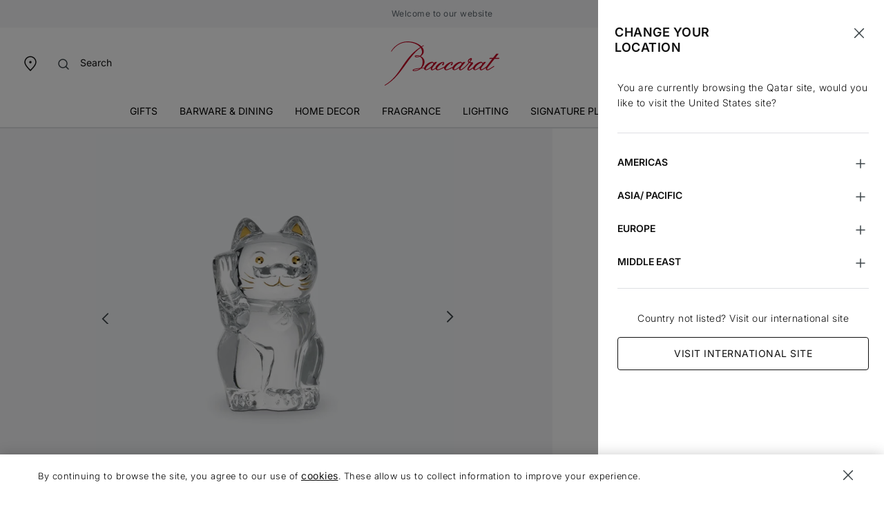

--- FILE ---
content_type: text/html;charset=UTF-8
request_url: https://www.baccarat.com/on/demandware.store/Sites-MIDDLEEAST-Site/en_QA/Page-Locale?modal=country
body_size: 3675
content:
<div class="modal js-selector-modal selector-modal fade" id="countrySelectorModal" tabindex="-1" role="dialog" aria-label="Country Selector" aria-hidden="true">
    <div class="modal-dialog country-selector-modal-dialog">
        <div class="modal-content country-selector-modal b-0">
            <div class="modal-header b-0">
                <span class="modal-header-title">
                    <div class="title-wrapper">
                        <h2 class="modal-title country-selector-title mb-0">
                            
                                Change your location
                            
                        </h2>
                    </div>
                    <button type="button" class="modal-close pt-0" data-dismiss="modal" data-action="/on/demandware.store/Sites-MIDDLEEAST-Site/en_QA/Page-SetLocale" data-code="en_QA" data-currency-code="AED" data-site-id="MIDDLEEAST">
                        <span aria-hidden="true">
                            






<span class="svg-wrapper svg-icon-close " >
<svg xmlns='http://www.w3.org/2000/svg' class='h-auto svg-inline icon-close' width='24' height='24' viewBox='0 0 24 24' aria-hidden='true' fill='none'><path d='M5.63599 18.3638L18.3639 5.63585' stroke='#3E464A' stroke-width='1.5' stroke-linecap='round' stroke-linejoin='round'/><path d='M5.73145 5.54199L18.2687 18.4578' stroke='#3E464A' stroke-width='1.5' stroke-linecap='round' stroke-linejoin='round'/></svg>
</span>

                        </span>
                        <span class="sr-only">
                            Close
                        </span>
                    </button>
                </span>
            </div>
            <div id="modal-body-accordion" class="modal-body country-selector-wrapper">
                <p class="modal-information country-selector-info mb-0 pb-32">
                    
                        
                    
                        
                    
                        
                    
                        
                    
                        
                            
                                
                                
                                    You are currently browsing the <b>Qatar</b> site, would you like to visit the <b>United States</b> site?
                                
                            
                            
                </p>
                <div class="pt-32">
                    









    
        
            <button type="button" class="region-btn" data-toggle="collapse" data-target="#collapseRegion0" aria-expanded="false" aria-controls="collapse-region0">
                Americas
                <span class="region-expander">
                    






<span class="svg-wrapper svg-icon-plus " >
<svg xmlns='http://www.w3.org/2000/svg' class='h-auto svg-inline icon-plus' width='24' height='24' viewBox='0 0 24 24' aria-hidden='true' fill='none'><path d='M12 12V18M6 12H12H6ZM18 12H12H18ZM12 12V6V12Z' stroke='#3E464A' stroke-width='1.5' stroke-linecap='round' stroke-linejoin='round'/></svg>
</span>

                </span>
                <span class="region-collapser d-none">
                    






<span class="svg-wrapper svg-icon-minus " >
<svg xmlns='http://www.w3.org/2000/svg' class='h-auto svg-inline icon-minus' width='24' height='24' viewBox='0 0 24 24' aria-hidden='true' fill='none'><path d='M6 12H12H18' stroke='#3E464A' stroke-width='1.5' stroke-linecap='round' stroke-linejoin='round'/></svg>
</span>

                </span>
            </button>
            <ul id="collapseRegion0" class="country-selector accordion-collapse collapse pt-4 px-0" data-parent="#modal-body-accordion">
                
                    <li class="country-selector-btn-container">
                        <button type="button" class="country-selector-btn js-country-selector-btn " data-action="https://www.baccarat.com/on/demandware.store/Sites-MIDDLEEAST-Site/en_QA/Page-SetLocale" data-code="en_US" data-currency-code="USD" data-site-id="NORA">
                            <p class="country mb-0">
                                
                                    United States
                                
                            </p>
                            <span class="currency">
                                USD
                                $
                            </span>
                            
                                






<span class="svg-wrapper svg-icon-bag " >
<svg xmlns='http://www.w3.org/2000/svg' class='h-auto svg-inline icon-bag' width='20' height='20' viewBox='0 0 20 20' aria-hidden='true' fill='none'><path d='M16.051 8.07975L17.2048 15.5798C17.3601 16.5893 16.579 17.4998 15.5576 17.4998H4.4429C3.42143 17.4998 2.64029 16.5893 2.79562 15.5798L3.94946 8.07975C4.07455 7.26669 4.77413 6.6665 5.59675 6.6665H14.4037C15.2263 6.6665 15.9259 7.26669 16.051 8.07975Z' stroke='#3E464A' stroke-width='1.5' stroke-linecap='round' stroke-linejoin='round'/><path d='M11.6668 4.16667C11.6668 3.24619 10.9207 2.5 10.0002 2.5C9.07966 2.5 8.3335 3.24619 8.3335 4.16667' stroke='#3E464A' stroke-width='1.5' stroke-linecap='round' stroke-linejoin='round'/></svg>
</span>

                            
                        </button>
                    </li>
                
                
                    <hr class="mt-24" />
                
            </ul>
        
    
        
            <button type="button" class="region-btn" data-toggle="collapse" data-target="#collapseRegion1" aria-expanded="false" aria-controls="collapse-region1">
                Asia/ Pacific
                <span class="region-expander">
                    






<span class="svg-wrapper svg-icon-plus " >
<svg xmlns='http://www.w3.org/2000/svg' class='h-auto svg-inline icon-plus' width='24' height='24' viewBox='0 0 24 24' aria-hidden='true' fill='none'><path d='M12 12V18M6 12H12H6ZM18 12H12H18ZM12 12V6V12Z' stroke='#3E464A' stroke-width='1.5' stroke-linecap='round' stroke-linejoin='round'/></svg>
</span>

                </span>
                <span class="region-collapser d-none">
                    






<span class="svg-wrapper svg-icon-minus " >
<svg xmlns='http://www.w3.org/2000/svg' class='h-auto svg-inline icon-minus' width='24' height='24' viewBox='0 0 24 24' aria-hidden='true' fill='none'><path d='M6 12H12H18' stroke='#3E464A' stroke-width='1.5' stroke-linecap='round' stroke-linejoin='round'/></svg>
</span>

                </span>
            </button>
            <ul id="collapseRegion1" class="country-selector accordion-collapse collapse pt-4 px-0" data-parent="#modal-body-accordion">
                
                    <li class="country-selector-btn-container">
                        <button type="button" class="country-selector-btn js-country-selector-btn " data-action="https://www.baccarat.com/on/demandware.store/Sites-MIDDLEEAST-Site/en_QA/Page-SetLocale" data-code="zh_CN" data-currency-code="CNY" data-site-id="APAC">
                            <p class="country mb-0">
                                
                                    

                                    <span lang="zh">
                                        中国大陆 
                                    </span>
                                    <span>
                                        / Mainland China
                                    </span>
                                
                            </p>
                            <span class="currency">
                                CNY
                                &yen;
                            </span>
                            
                        </button>
                    </li>
                
                    <li class="country-selector-btn-container">
                        <button type="button" class="country-selector-btn js-country-selector-btn " data-action="https://www.baccarat.com/on/demandware.store/Sites-MIDDLEEAST-Site/en_QA/Page-SetLocale" data-code="en_HK" data-currency-code="" data-site-id="APAC">
                            <p class="country mb-0">
                                
                                    

                                    <span lang="zh">
                                        中國香港特別行政區 
                                    </span>
                                    <span>
                                        / Hong Kong S.A.R.
                                    </span>
                                
                            </p>
                            <span class="currency">
                                
                                HK$
                            </span>
                            
                                






<span class="svg-wrapper svg-icon-bag " >
<svg xmlns='http://www.w3.org/2000/svg' class='h-auto svg-inline icon-bag' width='20' height='20' viewBox='0 0 20 20' aria-hidden='true' fill='none'><path d='M16.051 8.07975L17.2048 15.5798C17.3601 16.5893 16.579 17.4998 15.5576 17.4998H4.4429C3.42143 17.4998 2.64029 16.5893 2.79562 15.5798L3.94946 8.07975C4.07455 7.26669 4.77413 6.6665 5.59675 6.6665H14.4037C15.2263 6.6665 15.9259 7.26669 16.051 8.07975Z' stroke='#3E464A' stroke-width='1.5' stroke-linecap='round' stroke-linejoin='round'/><path d='M11.6668 4.16667C11.6668 3.24619 10.9207 2.5 10.0002 2.5C9.07966 2.5 8.3335 3.24619 8.3335 4.16667' stroke='#3E464A' stroke-width='1.5' stroke-linecap='round' stroke-linejoin='round'/></svg>
</span>

                            
                        </button>
                    </li>
                
                    <li class="country-selector-btn-container">
                        <button type="button" class="country-selector-btn js-country-selector-btn " data-action="https://www.baccarat.com/on/demandware.store/Sites-MIDDLEEAST-Site/en_QA/Page-SetLocale" data-code="ja_JP" data-currency-code="JPY" data-site-id="JAPAN">
                            <p class="country mb-0">
                                
                                    

                                    <span lang="ja">
                                        日本 
                                    </span>
                                    <span>
                                        / Japan
                                    </span>
                                
                            </p>
                            <span class="currency">
                                JPY
                                &yen;
                            </span>
                            
                                






<span class="svg-wrapper svg-icon-bag " >
<svg xmlns='http://www.w3.org/2000/svg' class='h-auto svg-inline icon-bag' width='20' height='20' viewBox='0 0 20 20' aria-hidden='true' fill='none'><path d='M16.051 8.07975L17.2048 15.5798C17.3601 16.5893 16.579 17.4998 15.5576 17.4998H4.4429C3.42143 17.4998 2.64029 16.5893 2.79562 15.5798L3.94946 8.07975C4.07455 7.26669 4.77413 6.6665 5.59675 6.6665H14.4037C15.2263 6.6665 15.9259 7.26669 16.051 8.07975Z' stroke='#3E464A' stroke-width='1.5' stroke-linecap='round' stroke-linejoin='round'/><path d='M11.6668 4.16667C11.6668 3.24619 10.9207 2.5 10.0002 2.5C9.07966 2.5 8.3335 3.24619 8.3335 4.16667' stroke='#3E464A' stroke-width='1.5' stroke-linecap='round' stroke-linejoin='round'/></svg>
</span>

                            
                        </button>
                    </li>
                
                    <li class="country-selector-btn-container">
                        <button type="button" class="country-selector-btn js-country-selector-btn " data-action="https://www.baccarat.com/on/demandware.store/Sites-MIDDLEEAST-Site/en_QA/Page-SetLocale" data-code="en_SG" data-currency-code="" data-site-id="APAC">
                            <p class="country mb-0">
                                
                                    Singapore
                                
                            </p>
                            <span class="currency">
                                
                                S$
                            </span>
                            
                                






<span class="svg-wrapper svg-icon-bag " >
<svg xmlns='http://www.w3.org/2000/svg' class='h-auto svg-inline icon-bag' width='20' height='20' viewBox='0 0 20 20' aria-hidden='true' fill='none'><path d='M16.051 8.07975L17.2048 15.5798C17.3601 16.5893 16.579 17.4998 15.5576 17.4998H4.4429C3.42143 17.4998 2.64029 16.5893 2.79562 15.5798L3.94946 8.07975C4.07455 7.26669 4.77413 6.6665 5.59675 6.6665H14.4037C15.2263 6.6665 15.9259 7.26669 16.051 8.07975Z' stroke='#3E464A' stroke-width='1.5' stroke-linecap='round' stroke-linejoin='round'/><path d='M11.6668 4.16667C11.6668 3.24619 10.9207 2.5 10.0002 2.5C9.07966 2.5 8.3335 3.24619 8.3335 4.16667' stroke='#3E464A' stroke-width='1.5' stroke-linecap='round' stroke-linejoin='round'/></svg>
</span>

                            
                        </button>
                    </li>
                
                    <li class="country-selector-btn-container">
                        <button type="button" class="country-selector-btn js-country-selector-btn " data-action="https://www.baccarat.com/on/demandware.store/Sites-MIDDLEEAST-Site/en_QA/Page-SetLocale" data-code="ko_KR" data-currency-code="KRW" data-site-id="APAC">
                            <p class="country mb-0">
                                
                                    

                                    <span lang="ko">
                                        대한민국 
                                    </span>
                                    <span>
                                        / South Korea
                                    </span>
                                
                            </p>
                            <span class="currency">
                                KRW
                                ₩
                            </span>
                            
                                






<span class="svg-wrapper svg-icon-bag " >
<svg xmlns='http://www.w3.org/2000/svg' class='h-auto svg-inline icon-bag' width='20' height='20' viewBox='0 0 20 20' aria-hidden='true' fill='none'><path d='M16.051 8.07975L17.2048 15.5798C17.3601 16.5893 16.579 17.4998 15.5576 17.4998H4.4429C3.42143 17.4998 2.64029 16.5893 2.79562 15.5798L3.94946 8.07975C4.07455 7.26669 4.77413 6.6665 5.59675 6.6665H14.4037C15.2263 6.6665 15.9259 7.26669 16.051 8.07975Z' stroke='#3E464A' stroke-width='1.5' stroke-linecap='round' stroke-linejoin='round'/><path d='M11.6668 4.16667C11.6668 3.24619 10.9207 2.5 10.0002 2.5C9.07966 2.5 8.3335 3.24619 8.3335 4.16667' stroke='#3E464A' stroke-width='1.5' stroke-linecap='round' stroke-linejoin='round'/></svg>
</span>

                            
                        </button>
                    </li>
                
                
                    <hr class="mt-24" />
                
            </ul>
        
    
        
            <button type="button" class="region-btn" data-toggle="collapse" data-target="#collapseRegion2" aria-expanded="false" aria-controls="collapse-region2">
                Europe
                <span class="region-expander">
                    






<span class="svg-wrapper svg-icon-plus " >
<svg xmlns='http://www.w3.org/2000/svg' class='h-auto svg-inline icon-plus' width='24' height='24' viewBox='0 0 24 24' aria-hidden='true' fill='none'><path d='M12 12V18M6 12H12H6ZM18 12H12H18ZM12 12V6V12Z' stroke='#3E464A' stroke-width='1.5' stroke-linecap='round' stroke-linejoin='round'/></svg>
</span>

                </span>
                <span class="region-collapser d-none">
                    






<span class="svg-wrapper svg-icon-minus " >
<svg xmlns='http://www.w3.org/2000/svg' class='h-auto svg-inline icon-minus' width='24' height='24' viewBox='0 0 24 24' aria-hidden='true' fill='none'><path d='M6 12H12H18' stroke='#3E464A' stroke-width='1.5' stroke-linecap='round' stroke-linejoin='round'/></svg>
</span>

                </span>
            </button>
            <ul id="collapseRegion2" class="country-selector accordion-collapse collapse pt-4 px-0" data-parent="#modal-body-accordion">
                
                    <li class="country-selector-btn-container">
                        <button type="button" class="country-selector-btn js-country-selector-btn " data-action="https://www.baccarat.com/on/demandware.store/Sites-MIDDLEEAST-Site/en_QA/Page-SetLocale" data-code="de_AT" data-currency-code="EUR" data-site-id="EUROPE">
                            <p class="country mb-0">
                                
                                    Austria
                                
                            </p>
                            <span class="currency">
                                EUR
                                &euro;
                            </span>
                            
                                






<span class="svg-wrapper svg-icon-bag " >
<svg xmlns='http://www.w3.org/2000/svg' class='h-auto svg-inline icon-bag' width='20' height='20' viewBox='0 0 20 20' aria-hidden='true' fill='none'><path d='M16.051 8.07975L17.2048 15.5798C17.3601 16.5893 16.579 17.4998 15.5576 17.4998H4.4429C3.42143 17.4998 2.64029 16.5893 2.79562 15.5798L3.94946 8.07975C4.07455 7.26669 4.77413 6.6665 5.59675 6.6665H14.4037C15.2263 6.6665 15.9259 7.26669 16.051 8.07975Z' stroke='#3E464A' stroke-width='1.5' stroke-linecap='round' stroke-linejoin='round'/><path d='M11.6668 4.16667C11.6668 3.24619 10.9207 2.5 10.0002 2.5C9.07966 2.5 8.3335 3.24619 8.3335 4.16667' stroke='#3E464A' stroke-width='1.5' stroke-linecap='round' stroke-linejoin='round'/></svg>
</span>

                            
                        </button>
                    </li>
                
                    <li class="country-selector-btn-container">
                        <button type="button" class="country-selector-btn js-country-selector-btn " data-action="https://www.baccarat.com/on/demandware.store/Sites-MIDDLEEAST-Site/en_QA/Page-SetLocale" data-code="fr_BE" data-currency-code="EUR" data-site-id="EUROPE">
                            <p class="country mb-0">
                                
                                    Belgium
                                
                            </p>
                            <span class="currency">
                                EUR
                                &euro;
                            </span>
                            
                                






<span class="svg-wrapper svg-icon-bag " >
<svg xmlns='http://www.w3.org/2000/svg' class='h-auto svg-inline icon-bag' width='20' height='20' viewBox='0 0 20 20' aria-hidden='true' fill='none'><path d='M16.051 8.07975L17.2048 15.5798C17.3601 16.5893 16.579 17.4998 15.5576 17.4998H4.4429C3.42143 17.4998 2.64029 16.5893 2.79562 15.5798L3.94946 8.07975C4.07455 7.26669 4.77413 6.6665 5.59675 6.6665H14.4037C15.2263 6.6665 15.9259 7.26669 16.051 8.07975Z' stroke='#3E464A' stroke-width='1.5' stroke-linecap='round' stroke-linejoin='round'/><path d='M11.6668 4.16667C11.6668 3.24619 10.9207 2.5 10.0002 2.5C9.07966 2.5 8.3335 3.24619 8.3335 4.16667' stroke='#3E464A' stroke-width='1.5' stroke-linecap='round' stroke-linejoin='round'/></svg>
</span>

                            
                        </button>
                    </li>
                
                    <li class="country-selector-btn-container">
                        <button type="button" class="country-selector-btn js-country-selector-btn " data-action="https://www.baccarat.com/on/demandware.store/Sites-MIDDLEEAST-Site/en_QA/Page-SetLocale" data-code="en_BG" data-currency-code="EUR" data-site-id="EUROPE">
                            <p class="country mb-0">
                                
                                    Bulgaria
                                
                            </p>
                            <span class="currency">
                                EUR
                                &euro;
                            </span>
                            
                                






<span class="svg-wrapper svg-icon-bag " >
<svg xmlns='http://www.w3.org/2000/svg' class='h-auto svg-inline icon-bag' width='20' height='20' viewBox='0 0 20 20' aria-hidden='true' fill='none'><path d='M16.051 8.07975L17.2048 15.5798C17.3601 16.5893 16.579 17.4998 15.5576 17.4998H4.4429C3.42143 17.4998 2.64029 16.5893 2.79562 15.5798L3.94946 8.07975C4.07455 7.26669 4.77413 6.6665 5.59675 6.6665H14.4037C15.2263 6.6665 15.9259 7.26669 16.051 8.07975Z' stroke='#3E464A' stroke-width='1.5' stroke-linecap='round' stroke-linejoin='round'/><path d='M11.6668 4.16667C11.6668 3.24619 10.9207 2.5 10.0002 2.5C9.07966 2.5 8.3335 3.24619 8.3335 4.16667' stroke='#3E464A' stroke-width='1.5' stroke-linecap='round' stroke-linejoin='round'/></svg>
</span>

                            
                        </button>
                    </li>
                
                    <li class="country-selector-btn-container">
                        <button type="button" class="country-selector-btn js-country-selector-btn " data-action="https://www.baccarat.com/on/demandware.store/Sites-MIDDLEEAST-Site/en_QA/Page-SetLocale" data-code="en_HR" data-currency-code="EUR" data-site-id="EUROPE">
                            <p class="country mb-0">
                                
                                    Croatia
                                
                            </p>
                            <span class="currency">
                                EUR
                                &euro;
                            </span>
                            
                                






<span class="svg-wrapper svg-icon-bag " >
<svg xmlns='http://www.w3.org/2000/svg' class='h-auto svg-inline icon-bag' width='20' height='20' viewBox='0 0 20 20' aria-hidden='true' fill='none'><path d='M16.051 8.07975L17.2048 15.5798C17.3601 16.5893 16.579 17.4998 15.5576 17.4998H4.4429C3.42143 17.4998 2.64029 16.5893 2.79562 15.5798L3.94946 8.07975C4.07455 7.26669 4.77413 6.6665 5.59675 6.6665H14.4037C15.2263 6.6665 15.9259 7.26669 16.051 8.07975Z' stroke='#3E464A' stroke-width='1.5' stroke-linecap='round' stroke-linejoin='round'/><path d='M11.6668 4.16667C11.6668 3.24619 10.9207 2.5 10.0002 2.5C9.07966 2.5 8.3335 3.24619 8.3335 4.16667' stroke='#3E464A' stroke-width='1.5' stroke-linecap='round' stroke-linejoin='round'/></svg>
</span>

                            
                        </button>
                    </li>
                
                    <li class="country-selector-btn-container">
                        <button type="button" class="country-selector-btn js-country-selector-btn " data-action="https://www.baccarat.com/on/demandware.store/Sites-MIDDLEEAST-Site/en_QA/Page-SetLocale" data-code="en_CY" data-currency-code="EUR" data-site-id="EUROPE">
                            <p class="country mb-0">
                                
                                    Cyprus
                                
                            </p>
                            <span class="currency">
                                EUR
                                &euro;
                            </span>
                            
                                






<span class="svg-wrapper svg-icon-bag " >
<svg xmlns='http://www.w3.org/2000/svg' class='h-auto svg-inline icon-bag' width='20' height='20' viewBox='0 0 20 20' aria-hidden='true' fill='none'><path d='M16.051 8.07975L17.2048 15.5798C17.3601 16.5893 16.579 17.4998 15.5576 17.4998H4.4429C3.42143 17.4998 2.64029 16.5893 2.79562 15.5798L3.94946 8.07975C4.07455 7.26669 4.77413 6.6665 5.59675 6.6665H14.4037C15.2263 6.6665 15.9259 7.26669 16.051 8.07975Z' stroke='#3E464A' stroke-width='1.5' stroke-linecap='round' stroke-linejoin='round'/><path d='M11.6668 4.16667C11.6668 3.24619 10.9207 2.5 10.0002 2.5C9.07966 2.5 8.3335 3.24619 8.3335 4.16667' stroke='#3E464A' stroke-width='1.5' stroke-linecap='round' stroke-linejoin='round'/></svg>
</span>

                            
                        </button>
                    </li>
                
                    <li class="country-selector-btn-container">
                        <button type="button" class="country-selector-btn js-country-selector-btn " data-action="https://www.baccarat.com/on/demandware.store/Sites-MIDDLEEAST-Site/en_QA/Page-SetLocale" data-code="en_CZ" data-currency-code="EUR" data-site-id="EUROPE">
                            <p class="country mb-0">
                                
                                    Czechia
                                
                            </p>
                            <span class="currency">
                                EUR
                                &euro;
                            </span>
                            
                                






<span class="svg-wrapper svg-icon-bag " >
<svg xmlns='http://www.w3.org/2000/svg' class='h-auto svg-inline icon-bag' width='20' height='20' viewBox='0 0 20 20' aria-hidden='true' fill='none'><path d='M16.051 8.07975L17.2048 15.5798C17.3601 16.5893 16.579 17.4998 15.5576 17.4998H4.4429C3.42143 17.4998 2.64029 16.5893 2.79562 15.5798L3.94946 8.07975C4.07455 7.26669 4.77413 6.6665 5.59675 6.6665H14.4037C15.2263 6.6665 15.9259 7.26669 16.051 8.07975Z' stroke='#3E464A' stroke-width='1.5' stroke-linecap='round' stroke-linejoin='round'/><path d='M11.6668 4.16667C11.6668 3.24619 10.9207 2.5 10.0002 2.5C9.07966 2.5 8.3335 3.24619 8.3335 4.16667' stroke='#3E464A' stroke-width='1.5' stroke-linecap='round' stroke-linejoin='round'/></svg>
</span>

                            
                        </button>
                    </li>
                
                    <li class="country-selector-btn-container">
                        <button type="button" class="country-selector-btn js-country-selector-btn " data-action="https://www.baccarat.com/on/demandware.store/Sites-MIDDLEEAST-Site/en_QA/Page-SetLocale" data-code="en_DK" data-currency-code="EUR" data-site-id="EUROPE">
                            <p class="country mb-0">
                                
                                    Denmark
                                
                            </p>
                            <span class="currency">
                                EUR
                                &euro;
                            </span>
                            
                                






<span class="svg-wrapper svg-icon-bag " >
<svg xmlns='http://www.w3.org/2000/svg' class='h-auto svg-inline icon-bag' width='20' height='20' viewBox='0 0 20 20' aria-hidden='true' fill='none'><path d='M16.051 8.07975L17.2048 15.5798C17.3601 16.5893 16.579 17.4998 15.5576 17.4998H4.4429C3.42143 17.4998 2.64029 16.5893 2.79562 15.5798L3.94946 8.07975C4.07455 7.26669 4.77413 6.6665 5.59675 6.6665H14.4037C15.2263 6.6665 15.9259 7.26669 16.051 8.07975Z' stroke='#3E464A' stroke-width='1.5' stroke-linecap='round' stroke-linejoin='round'/><path d='M11.6668 4.16667C11.6668 3.24619 10.9207 2.5 10.0002 2.5C9.07966 2.5 8.3335 3.24619 8.3335 4.16667' stroke='#3E464A' stroke-width='1.5' stroke-linecap='round' stroke-linejoin='round'/></svg>
</span>

                            
                        </button>
                    </li>
                
                    <li class="country-selector-btn-container">
                        <button type="button" class="country-selector-btn js-country-selector-btn " data-action="https://www.baccarat.com/on/demandware.store/Sites-MIDDLEEAST-Site/en_QA/Page-SetLocale" data-code="en_FI" data-currency-code="EUR" data-site-id="EUROPE">
                            <p class="country mb-0">
                                
                                    Finland
                                
                            </p>
                            <span class="currency">
                                EUR
                                &euro;
                            </span>
                            
                                






<span class="svg-wrapper svg-icon-bag " >
<svg xmlns='http://www.w3.org/2000/svg' class='h-auto svg-inline icon-bag' width='20' height='20' viewBox='0 0 20 20' aria-hidden='true' fill='none'><path d='M16.051 8.07975L17.2048 15.5798C17.3601 16.5893 16.579 17.4998 15.5576 17.4998H4.4429C3.42143 17.4998 2.64029 16.5893 2.79562 15.5798L3.94946 8.07975C4.07455 7.26669 4.77413 6.6665 5.59675 6.6665H14.4037C15.2263 6.6665 15.9259 7.26669 16.051 8.07975Z' stroke='#3E464A' stroke-width='1.5' stroke-linecap='round' stroke-linejoin='round'/><path d='M11.6668 4.16667C11.6668 3.24619 10.9207 2.5 10.0002 2.5C9.07966 2.5 8.3335 3.24619 8.3335 4.16667' stroke='#3E464A' stroke-width='1.5' stroke-linecap='round' stroke-linejoin='round'/></svg>
</span>

                            
                        </button>
                    </li>
                
                    <li class="country-selector-btn-container">
                        <button type="button" class="country-selector-btn js-country-selector-btn " data-action="https://www.baccarat.com/on/demandware.store/Sites-MIDDLEEAST-Site/en_QA/Page-SetLocale" data-code="fr_FR" data-currency-code="EUR" data-site-id="EUROPE">
                            <p class="country mb-0">
                                
                                    France
                                
                            </p>
                            <span class="currency">
                                EUR
                                &euro;
                            </span>
                            
                                






<span class="svg-wrapper svg-icon-bag " >
<svg xmlns='http://www.w3.org/2000/svg' class='h-auto svg-inline icon-bag' width='20' height='20' viewBox='0 0 20 20' aria-hidden='true' fill='none'><path d='M16.051 8.07975L17.2048 15.5798C17.3601 16.5893 16.579 17.4998 15.5576 17.4998H4.4429C3.42143 17.4998 2.64029 16.5893 2.79562 15.5798L3.94946 8.07975C4.07455 7.26669 4.77413 6.6665 5.59675 6.6665H14.4037C15.2263 6.6665 15.9259 7.26669 16.051 8.07975Z' stroke='#3E464A' stroke-width='1.5' stroke-linecap='round' stroke-linejoin='round'/><path d='M11.6668 4.16667C11.6668 3.24619 10.9207 2.5 10.0002 2.5C9.07966 2.5 8.3335 3.24619 8.3335 4.16667' stroke='#3E464A' stroke-width='1.5' stroke-linecap='round' stroke-linejoin='round'/></svg>
</span>

                            
                        </button>
                    </li>
                
                    <li class="country-selector-btn-container">
                        <button type="button" class="country-selector-btn js-country-selector-btn " data-action="https://www.baccarat.com/on/demandware.store/Sites-MIDDLEEAST-Site/en_QA/Page-SetLocale" data-code="de_DE" data-currency-code="EUR" data-site-id="EUROPE">
                            <p class="country mb-0">
                                
                                    Germany
                                
                            </p>
                            <span class="currency">
                                EUR
                                &euro;
                            </span>
                            
                                






<span class="svg-wrapper svg-icon-bag " >
<svg xmlns='http://www.w3.org/2000/svg' class='h-auto svg-inline icon-bag' width='20' height='20' viewBox='0 0 20 20' aria-hidden='true' fill='none'><path d='M16.051 8.07975L17.2048 15.5798C17.3601 16.5893 16.579 17.4998 15.5576 17.4998H4.4429C3.42143 17.4998 2.64029 16.5893 2.79562 15.5798L3.94946 8.07975C4.07455 7.26669 4.77413 6.6665 5.59675 6.6665H14.4037C15.2263 6.6665 15.9259 7.26669 16.051 8.07975Z' stroke='#3E464A' stroke-width='1.5' stroke-linecap='round' stroke-linejoin='round'/><path d='M11.6668 4.16667C11.6668 3.24619 10.9207 2.5 10.0002 2.5C9.07966 2.5 8.3335 3.24619 8.3335 4.16667' stroke='#3E464A' stroke-width='1.5' stroke-linecap='round' stroke-linejoin='round'/></svg>
</span>

                            
                        </button>
                    </li>
                
                    <li class="country-selector-btn-container">
                        <button type="button" class="country-selector-btn js-country-selector-btn " data-action="https://www.baccarat.com/on/demandware.store/Sites-MIDDLEEAST-Site/en_QA/Page-SetLocale" data-code="fr_GF" data-currency-code="EUR" data-site-id="EUROPE">
                            <p class="country mb-0">
                                
                                    French Guiana
                                
                            </p>
                            <span class="currency">
                                EUR
                                &euro;
                            </span>
                            
                                






<span class="svg-wrapper svg-icon-bag " >
<svg xmlns='http://www.w3.org/2000/svg' class='h-auto svg-inline icon-bag' width='20' height='20' viewBox='0 0 20 20' aria-hidden='true' fill='none'><path d='M16.051 8.07975L17.2048 15.5798C17.3601 16.5893 16.579 17.4998 15.5576 17.4998H4.4429C3.42143 17.4998 2.64029 16.5893 2.79562 15.5798L3.94946 8.07975C4.07455 7.26669 4.77413 6.6665 5.59675 6.6665H14.4037C15.2263 6.6665 15.9259 7.26669 16.051 8.07975Z' stroke='#3E464A' stroke-width='1.5' stroke-linecap='round' stroke-linejoin='round'/><path d='M11.6668 4.16667C11.6668 3.24619 10.9207 2.5 10.0002 2.5C9.07966 2.5 8.3335 3.24619 8.3335 4.16667' stroke='#3E464A' stroke-width='1.5' stroke-linecap='round' stroke-linejoin='round'/></svg>
</span>

                            
                        </button>
                    </li>
                
                    <li class="country-selector-btn-container">
                        <button type="button" class="country-selector-btn js-country-selector-btn " data-action="https://www.baccarat.com/on/demandware.store/Sites-MIDDLEEAST-Site/en_QA/Page-SetLocale" data-code="fr_GP" data-currency-code="EUR" data-site-id="EUROPE">
                            <p class="country mb-0">
                                
                                    Guadeloupe
                                
                            </p>
                            <span class="currency">
                                EUR
                                &euro;
                            </span>
                            
                                






<span class="svg-wrapper svg-icon-bag " >
<svg xmlns='http://www.w3.org/2000/svg' class='h-auto svg-inline icon-bag' width='20' height='20' viewBox='0 0 20 20' aria-hidden='true' fill='none'><path d='M16.051 8.07975L17.2048 15.5798C17.3601 16.5893 16.579 17.4998 15.5576 17.4998H4.4429C3.42143 17.4998 2.64029 16.5893 2.79562 15.5798L3.94946 8.07975C4.07455 7.26669 4.77413 6.6665 5.59675 6.6665H14.4037C15.2263 6.6665 15.9259 7.26669 16.051 8.07975Z' stroke='#3E464A' stroke-width='1.5' stroke-linecap='round' stroke-linejoin='round'/><path d='M11.6668 4.16667C11.6668 3.24619 10.9207 2.5 10.0002 2.5C9.07966 2.5 8.3335 3.24619 8.3335 4.16667' stroke='#3E464A' stroke-width='1.5' stroke-linecap='round' stroke-linejoin='round'/></svg>
</span>

                            
                        </button>
                    </li>
                
                    <li class="country-selector-btn-container">
                        <button type="button" class="country-selector-btn js-country-selector-btn " data-action="https://www.baccarat.com/on/demandware.store/Sites-MIDDLEEAST-Site/en_QA/Page-SetLocale" data-code="en_GR" data-currency-code="EUR" data-site-id="EUROPE">
                            <p class="country mb-0">
                                
                                    Greece
                                
                            </p>
                            <span class="currency">
                                EUR
                                &euro;
                            </span>
                            
                                






<span class="svg-wrapper svg-icon-bag " >
<svg xmlns='http://www.w3.org/2000/svg' class='h-auto svg-inline icon-bag' width='20' height='20' viewBox='0 0 20 20' aria-hidden='true' fill='none'><path d='M16.051 8.07975L17.2048 15.5798C17.3601 16.5893 16.579 17.4998 15.5576 17.4998H4.4429C3.42143 17.4998 2.64029 16.5893 2.79562 15.5798L3.94946 8.07975C4.07455 7.26669 4.77413 6.6665 5.59675 6.6665H14.4037C15.2263 6.6665 15.9259 7.26669 16.051 8.07975Z' stroke='#3E464A' stroke-width='1.5' stroke-linecap='round' stroke-linejoin='round'/><path d='M11.6668 4.16667C11.6668 3.24619 10.9207 2.5 10.0002 2.5C9.07966 2.5 8.3335 3.24619 8.3335 4.16667' stroke='#3E464A' stroke-width='1.5' stroke-linecap='round' stroke-linejoin='round'/></svg>
</span>

                            
                        </button>
                    </li>
                
                    <li class="country-selector-btn-container">
                        <button type="button" class="country-selector-btn js-country-selector-btn " data-action="https://www.baccarat.com/on/demandware.store/Sites-MIDDLEEAST-Site/en_QA/Page-SetLocale" data-code="en_HU" data-currency-code="EUR" data-site-id="EUROPE">
                            <p class="country mb-0">
                                
                                    Hungary
                                
                            </p>
                            <span class="currency">
                                EUR
                                &euro;
                            </span>
                            
                                






<span class="svg-wrapper svg-icon-bag " >
<svg xmlns='http://www.w3.org/2000/svg' class='h-auto svg-inline icon-bag' width='20' height='20' viewBox='0 0 20 20' aria-hidden='true' fill='none'><path d='M16.051 8.07975L17.2048 15.5798C17.3601 16.5893 16.579 17.4998 15.5576 17.4998H4.4429C3.42143 17.4998 2.64029 16.5893 2.79562 15.5798L3.94946 8.07975C4.07455 7.26669 4.77413 6.6665 5.59675 6.6665H14.4037C15.2263 6.6665 15.9259 7.26669 16.051 8.07975Z' stroke='#3E464A' stroke-width='1.5' stroke-linecap='round' stroke-linejoin='round'/><path d='M11.6668 4.16667C11.6668 3.24619 10.9207 2.5 10.0002 2.5C9.07966 2.5 8.3335 3.24619 8.3335 4.16667' stroke='#3E464A' stroke-width='1.5' stroke-linecap='round' stroke-linejoin='round'/></svg>
</span>

                            
                        </button>
                    </li>
                
                    <li class="country-selector-btn-container">
                        <button type="button" class="country-selector-btn js-country-selector-btn " data-action="https://www.baccarat.com/on/demandware.store/Sites-MIDDLEEAST-Site/en_QA/Page-SetLocale" data-code="en_IE" data-currency-code="EUR" data-site-id="EUROPE">
                            <p class="country mb-0">
                                
                                    Ireland
                                
                            </p>
                            <span class="currency">
                                EUR
                                &euro;
                            </span>
                            
                                






<span class="svg-wrapper svg-icon-bag " >
<svg xmlns='http://www.w3.org/2000/svg' class='h-auto svg-inline icon-bag' width='20' height='20' viewBox='0 0 20 20' aria-hidden='true' fill='none'><path d='M16.051 8.07975L17.2048 15.5798C17.3601 16.5893 16.579 17.4998 15.5576 17.4998H4.4429C3.42143 17.4998 2.64029 16.5893 2.79562 15.5798L3.94946 8.07975C4.07455 7.26669 4.77413 6.6665 5.59675 6.6665H14.4037C15.2263 6.6665 15.9259 7.26669 16.051 8.07975Z' stroke='#3E464A' stroke-width='1.5' stroke-linecap='round' stroke-linejoin='round'/><path d='M11.6668 4.16667C11.6668 3.24619 10.9207 2.5 10.0002 2.5C9.07966 2.5 8.3335 3.24619 8.3335 4.16667' stroke='#3E464A' stroke-width='1.5' stroke-linecap='round' stroke-linejoin='round'/></svg>
</span>

                            
                        </button>
                    </li>
                
                    <li class="country-selector-btn-container">
                        <button type="button" class="country-selector-btn js-country-selector-btn " data-action="https://www.baccarat.com/on/demandware.store/Sites-MIDDLEEAST-Site/en_QA/Page-SetLocale" data-code="it_IT" data-currency-code="EUR" data-site-id="EUROPE">
                            <p class="country mb-0">
                                
                                    Italy
                                
                            </p>
                            <span class="currency">
                                EUR
                                &euro;
                            </span>
                            
                                






<span class="svg-wrapper svg-icon-bag " >
<svg xmlns='http://www.w3.org/2000/svg' class='h-auto svg-inline icon-bag' width='20' height='20' viewBox='0 0 20 20' aria-hidden='true' fill='none'><path d='M16.051 8.07975L17.2048 15.5798C17.3601 16.5893 16.579 17.4998 15.5576 17.4998H4.4429C3.42143 17.4998 2.64029 16.5893 2.79562 15.5798L3.94946 8.07975C4.07455 7.26669 4.77413 6.6665 5.59675 6.6665H14.4037C15.2263 6.6665 15.9259 7.26669 16.051 8.07975Z' stroke='#3E464A' stroke-width='1.5' stroke-linecap='round' stroke-linejoin='round'/><path d='M11.6668 4.16667C11.6668 3.24619 10.9207 2.5 10.0002 2.5C9.07966 2.5 8.3335 3.24619 8.3335 4.16667' stroke='#3E464A' stroke-width='1.5' stroke-linecap='round' stroke-linejoin='round'/></svg>
</span>

                            
                        </button>
                    </li>
                
                    <li class="country-selector-btn-container">
                        <button type="button" class="country-selector-btn js-country-selector-btn " data-action="https://www.baccarat.com/on/demandware.store/Sites-MIDDLEEAST-Site/en_QA/Page-SetLocale" data-code="en_LU" data-currency-code="EUR" data-site-id="EUROPE">
                            <p class="country mb-0">
                                
                                    Luxembourg
                                
                            </p>
                            <span class="currency">
                                EUR
                                &euro;
                            </span>
                            
                                






<span class="svg-wrapper svg-icon-bag " >
<svg xmlns='http://www.w3.org/2000/svg' class='h-auto svg-inline icon-bag' width='20' height='20' viewBox='0 0 20 20' aria-hidden='true' fill='none'><path d='M16.051 8.07975L17.2048 15.5798C17.3601 16.5893 16.579 17.4998 15.5576 17.4998H4.4429C3.42143 17.4998 2.64029 16.5893 2.79562 15.5798L3.94946 8.07975C4.07455 7.26669 4.77413 6.6665 5.59675 6.6665H14.4037C15.2263 6.6665 15.9259 7.26669 16.051 8.07975Z' stroke='#3E464A' stroke-width='1.5' stroke-linecap='round' stroke-linejoin='round'/><path d='M11.6668 4.16667C11.6668 3.24619 10.9207 2.5 10.0002 2.5C9.07966 2.5 8.3335 3.24619 8.3335 4.16667' stroke='#3E464A' stroke-width='1.5' stroke-linecap='round' stroke-linejoin='round'/></svg>
</span>

                            
                        </button>
                    </li>
                
                    <li class="country-selector-btn-container">
                        <button type="button" class="country-selector-btn js-country-selector-btn " data-action="https://www.baccarat.com/on/demandware.store/Sites-MIDDLEEAST-Site/en_QA/Page-SetLocale" data-code="en_MT" data-currency-code="EUR" data-site-id="EUROPE">
                            <p class="country mb-0">
                                
                                    Malta
                                
                            </p>
                            <span class="currency">
                                EUR
                                &euro;
                            </span>
                            
                                






<span class="svg-wrapper svg-icon-bag " >
<svg xmlns='http://www.w3.org/2000/svg' class='h-auto svg-inline icon-bag' width='20' height='20' viewBox='0 0 20 20' aria-hidden='true' fill='none'><path d='M16.051 8.07975L17.2048 15.5798C17.3601 16.5893 16.579 17.4998 15.5576 17.4998H4.4429C3.42143 17.4998 2.64029 16.5893 2.79562 15.5798L3.94946 8.07975C4.07455 7.26669 4.77413 6.6665 5.59675 6.6665H14.4037C15.2263 6.6665 15.9259 7.26669 16.051 8.07975Z' stroke='#3E464A' stroke-width='1.5' stroke-linecap='round' stroke-linejoin='round'/><path d='M11.6668 4.16667C11.6668 3.24619 10.9207 2.5 10.0002 2.5C9.07966 2.5 8.3335 3.24619 8.3335 4.16667' stroke='#3E464A' stroke-width='1.5' stroke-linecap='round' stroke-linejoin='round'/></svg>
</span>

                            
                        </button>
                    </li>
                
                    <li class="country-selector-btn-container">
                        <button type="button" class="country-selector-btn js-country-selector-btn " data-action="https://www.baccarat.com/on/demandware.store/Sites-MIDDLEEAST-Site/en_QA/Page-SetLocale" data-code="fr_MQ" data-currency-code="EUR" data-site-id="EUROPE">
                            <p class="country mb-0">
                                
                                    Martinique
                                
                            </p>
                            <span class="currency">
                                EUR
                                &euro;
                            </span>
                            
                                






<span class="svg-wrapper svg-icon-bag " >
<svg xmlns='http://www.w3.org/2000/svg' class='h-auto svg-inline icon-bag' width='20' height='20' viewBox='0 0 20 20' aria-hidden='true' fill='none'><path d='M16.051 8.07975L17.2048 15.5798C17.3601 16.5893 16.579 17.4998 15.5576 17.4998H4.4429C3.42143 17.4998 2.64029 16.5893 2.79562 15.5798L3.94946 8.07975C4.07455 7.26669 4.77413 6.6665 5.59675 6.6665H14.4037C15.2263 6.6665 15.9259 7.26669 16.051 8.07975Z' stroke='#3E464A' stroke-width='1.5' stroke-linecap='round' stroke-linejoin='round'/><path d='M11.6668 4.16667C11.6668 3.24619 10.9207 2.5 10.0002 2.5C9.07966 2.5 8.3335 3.24619 8.3335 4.16667' stroke='#3E464A' stroke-width='1.5' stroke-linecap='round' stroke-linejoin='round'/></svg>
</span>

                            
                        </button>
                    </li>
                
                    <li class="country-selector-btn-container">
                        <button type="button" class="country-selector-btn js-country-selector-btn " data-action="https://www.baccarat.com/on/demandware.store/Sites-MIDDLEEAST-Site/en_QA/Page-SetLocale" data-code="en_NL" data-currency-code="EUR" data-site-id="EUROPE">
                            <p class="country mb-0">
                                
                                    Netherlands
                                
                            </p>
                            <span class="currency">
                                EUR
                                &euro;
                            </span>
                            
                                






<span class="svg-wrapper svg-icon-bag " >
<svg xmlns='http://www.w3.org/2000/svg' class='h-auto svg-inline icon-bag' width='20' height='20' viewBox='0 0 20 20' aria-hidden='true' fill='none'><path d='M16.051 8.07975L17.2048 15.5798C17.3601 16.5893 16.579 17.4998 15.5576 17.4998H4.4429C3.42143 17.4998 2.64029 16.5893 2.79562 15.5798L3.94946 8.07975C4.07455 7.26669 4.77413 6.6665 5.59675 6.6665H14.4037C15.2263 6.6665 15.9259 7.26669 16.051 8.07975Z' stroke='#3E464A' stroke-width='1.5' stroke-linecap='round' stroke-linejoin='round'/><path d='M11.6668 4.16667C11.6668 3.24619 10.9207 2.5 10.0002 2.5C9.07966 2.5 8.3335 3.24619 8.3335 4.16667' stroke='#3E464A' stroke-width='1.5' stroke-linecap='round' stroke-linejoin='round'/></svg>
</span>

                            
                        </button>
                    </li>
                
                    <li class="country-selector-btn-container">
                        <button type="button" class="country-selector-btn js-country-selector-btn " data-action="https://www.baccarat.com/on/demandware.store/Sites-MIDDLEEAST-Site/en_QA/Page-SetLocale" data-code="en_PL" data-currency-code="EUR" data-site-id="EUROPE">
                            <p class="country mb-0">
                                
                                    Poland
                                
                            </p>
                            <span class="currency">
                                EUR
                                &euro;
                            </span>
                            
                                






<span class="svg-wrapper svg-icon-bag " >
<svg xmlns='http://www.w3.org/2000/svg' class='h-auto svg-inline icon-bag' width='20' height='20' viewBox='0 0 20 20' aria-hidden='true' fill='none'><path d='M16.051 8.07975L17.2048 15.5798C17.3601 16.5893 16.579 17.4998 15.5576 17.4998H4.4429C3.42143 17.4998 2.64029 16.5893 2.79562 15.5798L3.94946 8.07975C4.07455 7.26669 4.77413 6.6665 5.59675 6.6665H14.4037C15.2263 6.6665 15.9259 7.26669 16.051 8.07975Z' stroke='#3E464A' stroke-width='1.5' stroke-linecap='round' stroke-linejoin='round'/><path d='M11.6668 4.16667C11.6668 3.24619 10.9207 2.5 10.0002 2.5C9.07966 2.5 8.3335 3.24619 8.3335 4.16667' stroke='#3E464A' stroke-width='1.5' stroke-linecap='round' stroke-linejoin='round'/></svg>
</span>

                            
                        </button>
                    </li>
                
                    <li class="country-selector-btn-container">
                        <button type="button" class="country-selector-btn js-country-selector-btn " data-action="https://www.baccarat.com/on/demandware.store/Sites-MIDDLEEAST-Site/en_QA/Page-SetLocale" data-code="en_PT" data-currency-code="EUR" data-site-id="EUROPE">
                            <p class="country mb-0">
                                
                                    Portugal
                                
                            </p>
                            <span class="currency">
                                EUR
                                &euro;
                            </span>
                            
                                






<span class="svg-wrapper svg-icon-bag " >
<svg xmlns='http://www.w3.org/2000/svg' class='h-auto svg-inline icon-bag' width='20' height='20' viewBox='0 0 20 20' aria-hidden='true' fill='none'><path d='M16.051 8.07975L17.2048 15.5798C17.3601 16.5893 16.579 17.4998 15.5576 17.4998H4.4429C3.42143 17.4998 2.64029 16.5893 2.79562 15.5798L3.94946 8.07975C4.07455 7.26669 4.77413 6.6665 5.59675 6.6665H14.4037C15.2263 6.6665 15.9259 7.26669 16.051 8.07975Z' stroke='#3E464A' stroke-width='1.5' stroke-linecap='round' stroke-linejoin='round'/><path d='M11.6668 4.16667C11.6668 3.24619 10.9207 2.5 10.0002 2.5C9.07966 2.5 8.3335 3.24619 8.3335 4.16667' stroke='#3E464A' stroke-width='1.5' stroke-linecap='round' stroke-linejoin='round'/></svg>
</span>

                            
                        </button>
                    </li>
                
                    <li class="country-selector-btn-container">
                        <button type="button" class="country-selector-btn js-country-selector-btn " data-action="https://www.baccarat.com/on/demandware.store/Sites-MIDDLEEAST-Site/en_QA/Page-SetLocale" data-code="fr_RE" data-currency-code="EUR" data-site-id="EUROPE">
                            <p class="country mb-0">
                                
                                    R&eacute;union
                                
                            </p>
                            <span class="currency">
                                EUR
                                &euro;
                            </span>
                            
                                






<span class="svg-wrapper svg-icon-bag " >
<svg xmlns='http://www.w3.org/2000/svg' class='h-auto svg-inline icon-bag' width='20' height='20' viewBox='0 0 20 20' aria-hidden='true' fill='none'><path d='M16.051 8.07975L17.2048 15.5798C17.3601 16.5893 16.579 17.4998 15.5576 17.4998H4.4429C3.42143 17.4998 2.64029 16.5893 2.79562 15.5798L3.94946 8.07975C4.07455 7.26669 4.77413 6.6665 5.59675 6.6665H14.4037C15.2263 6.6665 15.9259 7.26669 16.051 8.07975Z' stroke='#3E464A' stroke-width='1.5' stroke-linecap='round' stroke-linejoin='round'/><path d='M11.6668 4.16667C11.6668 3.24619 10.9207 2.5 10.0002 2.5C9.07966 2.5 8.3335 3.24619 8.3335 4.16667' stroke='#3E464A' stroke-width='1.5' stroke-linecap='round' stroke-linejoin='round'/></svg>
</span>

                            
                        </button>
                    </li>
                
                    <li class="country-selector-btn-container">
                        <button type="button" class="country-selector-btn js-country-selector-btn " data-action="https://www.baccarat.com/on/demandware.store/Sites-MIDDLEEAST-Site/en_QA/Page-SetLocale" data-code="en_RO" data-currency-code="EUR" data-site-id="EUROPE">
                            <p class="country mb-0">
                                
                                    Romania
                                
                            </p>
                            <span class="currency">
                                EUR
                                &euro;
                            </span>
                            
                                






<span class="svg-wrapper svg-icon-bag " >
<svg xmlns='http://www.w3.org/2000/svg' class='h-auto svg-inline icon-bag' width='20' height='20' viewBox='0 0 20 20' aria-hidden='true' fill='none'><path d='M16.051 8.07975L17.2048 15.5798C17.3601 16.5893 16.579 17.4998 15.5576 17.4998H4.4429C3.42143 17.4998 2.64029 16.5893 2.79562 15.5798L3.94946 8.07975C4.07455 7.26669 4.77413 6.6665 5.59675 6.6665H14.4037C15.2263 6.6665 15.9259 7.26669 16.051 8.07975Z' stroke='#3E464A' stroke-width='1.5' stroke-linecap='round' stroke-linejoin='round'/><path d='M11.6668 4.16667C11.6668 3.24619 10.9207 2.5 10.0002 2.5C9.07966 2.5 8.3335 3.24619 8.3335 4.16667' stroke='#3E464A' stroke-width='1.5' stroke-linecap='round' stroke-linejoin='round'/></svg>
</span>

                            
                        </button>
                    </li>
                
                    <li class="country-selector-btn-container">
                        <button type="button" class="country-selector-btn js-country-selector-btn " data-action="https://www.baccarat.com/on/demandware.store/Sites-MIDDLEEAST-Site/en_QA/Page-SetLocale" data-code="en_RU" data-currency-code="RUB" data-site-id="EUROPE">
                            <p class="country mb-0">
                                
                                    Russia
                                
                            </p>
                            <span class="currency">
                                RUB
                                руб
                            </span>
                            
                        </button>
                    </li>
                
                    <li class="country-selector-btn-container">
                        <button type="button" class="country-selector-btn js-country-selector-btn " data-action="https://www.baccarat.com/on/demandware.store/Sites-MIDDLEEAST-Site/en_QA/Page-SetLocale" data-code="en_SK" data-currency-code="EUR" data-site-id="EUROPE">
                            <p class="country mb-0">
                                
                                    Slovakia
                                
                            </p>
                            <span class="currency">
                                EUR
                                &euro;
                            </span>
                            
                                






<span class="svg-wrapper svg-icon-bag " >
<svg xmlns='http://www.w3.org/2000/svg' class='h-auto svg-inline icon-bag' width='20' height='20' viewBox='0 0 20 20' aria-hidden='true' fill='none'><path d='M16.051 8.07975L17.2048 15.5798C17.3601 16.5893 16.579 17.4998 15.5576 17.4998H4.4429C3.42143 17.4998 2.64029 16.5893 2.79562 15.5798L3.94946 8.07975C4.07455 7.26669 4.77413 6.6665 5.59675 6.6665H14.4037C15.2263 6.6665 15.9259 7.26669 16.051 8.07975Z' stroke='#3E464A' stroke-width='1.5' stroke-linecap='round' stroke-linejoin='round'/><path d='M11.6668 4.16667C11.6668 3.24619 10.9207 2.5 10.0002 2.5C9.07966 2.5 8.3335 3.24619 8.3335 4.16667' stroke='#3E464A' stroke-width='1.5' stroke-linecap='round' stroke-linejoin='round'/></svg>
</span>

                            
                        </button>
                    </li>
                
                    <li class="country-selector-btn-container">
                        <button type="button" class="country-selector-btn js-country-selector-btn " data-action="https://www.baccarat.com/on/demandware.store/Sites-MIDDLEEAST-Site/en_QA/Page-SetLocale" data-code="en_SI" data-currency-code="EUR" data-site-id="EUROPE">
                            <p class="country mb-0">
                                
                                    Slovenia
                                
                            </p>
                            <span class="currency">
                                EUR
                                &euro;
                            </span>
                            
                                






<span class="svg-wrapper svg-icon-bag " >
<svg xmlns='http://www.w3.org/2000/svg' class='h-auto svg-inline icon-bag' width='20' height='20' viewBox='0 0 20 20' aria-hidden='true' fill='none'><path d='M16.051 8.07975L17.2048 15.5798C17.3601 16.5893 16.579 17.4998 15.5576 17.4998H4.4429C3.42143 17.4998 2.64029 16.5893 2.79562 15.5798L3.94946 8.07975C4.07455 7.26669 4.77413 6.6665 5.59675 6.6665H14.4037C15.2263 6.6665 15.9259 7.26669 16.051 8.07975Z' stroke='#3E464A' stroke-width='1.5' stroke-linecap='round' stroke-linejoin='round'/><path d='M11.6668 4.16667C11.6668 3.24619 10.9207 2.5 10.0002 2.5C9.07966 2.5 8.3335 3.24619 8.3335 4.16667' stroke='#3E464A' stroke-width='1.5' stroke-linecap='round' stroke-linejoin='round'/></svg>
</span>

                            
                        </button>
                    </li>
                
                    <li class="country-selector-btn-container">
                        <button type="button" class="country-selector-btn js-country-selector-btn " data-action="https://www.baccarat.com/on/demandware.store/Sites-MIDDLEEAST-Site/en_QA/Page-SetLocale" data-code="es_ES" data-currency-code="EUR" data-site-id="EUROPE">
                            <p class="country mb-0">
                                
                                    Spain
                                
                            </p>
                            <span class="currency">
                                EUR
                                &euro;
                            </span>
                            
                                






<span class="svg-wrapper svg-icon-bag " >
<svg xmlns='http://www.w3.org/2000/svg' class='h-auto svg-inline icon-bag' width='20' height='20' viewBox='0 0 20 20' aria-hidden='true' fill='none'><path d='M16.051 8.07975L17.2048 15.5798C17.3601 16.5893 16.579 17.4998 15.5576 17.4998H4.4429C3.42143 17.4998 2.64029 16.5893 2.79562 15.5798L3.94946 8.07975C4.07455 7.26669 4.77413 6.6665 5.59675 6.6665H14.4037C15.2263 6.6665 15.9259 7.26669 16.051 8.07975Z' stroke='#3E464A' stroke-width='1.5' stroke-linecap='round' stroke-linejoin='round'/><path d='M11.6668 4.16667C11.6668 3.24619 10.9207 2.5 10.0002 2.5C9.07966 2.5 8.3335 3.24619 8.3335 4.16667' stroke='#3E464A' stroke-width='1.5' stroke-linecap='round' stroke-linejoin='round'/></svg>
</span>

                            
                        </button>
                    </li>
                
                    <li class="country-selector-btn-container">
                        <button type="button" class="country-selector-btn js-country-selector-btn " data-action="https://www.baccarat.com/on/demandware.store/Sites-MIDDLEEAST-Site/en_QA/Page-SetLocale" data-code="en_SE" data-currency-code="EUR" data-site-id="EUROPE">
                            <p class="country mb-0">
                                
                                    Sweden
                                
                            </p>
                            <span class="currency">
                                EUR
                                &euro;
                            </span>
                            
                                






<span class="svg-wrapper svg-icon-bag " >
<svg xmlns='http://www.w3.org/2000/svg' class='h-auto svg-inline icon-bag' width='20' height='20' viewBox='0 0 20 20' aria-hidden='true' fill='none'><path d='M16.051 8.07975L17.2048 15.5798C17.3601 16.5893 16.579 17.4998 15.5576 17.4998H4.4429C3.42143 17.4998 2.64029 16.5893 2.79562 15.5798L3.94946 8.07975C4.07455 7.26669 4.77413 6.6665 5.59675 6.6665H14.4037C15.2263 6.6665 15.9259 7.26669 16.051 8.07975Z' stroke='#3E464A' stroke-width='1.5' stroke-linecap='round' stroke-linejoin='round'/><path d='M11.6668 4.16667C11.6668 3.24619 10.9207 2.5 10.0002 2.5C9.07966 2.5 8.3335 3.24619 8.3335 4.16667' stroke='#3E464A' stroke-width='1.5' stroke-linecap='round' stroke-linejoin='round'/></svg>
</span>

                            
                        </button>
                    </li>
                
                    <li class="country-selector-btn-container">
                        <button type="button" class="country-selector-btn js-country-selector-btn " data-action="https://www.baccarat.com/on/demandware.store/Sites-MIDDLEEAST-Site/en_QA/Page-SetLocale" data-code="en_GB" data-currency-code="GBP" data-site-id="EUROPE">
                            <p class="country mb-0">
                                
                                    United Kingdom
                                
                            </p>
                            <span class="currency">
                                GBP
                                &pound;
                            </span>
                            
                                






<span class="svg-wrapper svg-icon-bag " >
<svg xmlns='http://www.w3.org/2000/svg' class='h-auto svg-inline icon-bag' width='20' height='20' viewBox='0 0 20 20' aria-hidden='true' fill='none'><path d='M16.051 8.07975L17.2048 15.5798C17.3601 16.5893 16.579 17.4998 15.5576 17.4998H4.4429C3.42143 17.4998 2.64029 16.5893 2.79562 15.5798L3.94946 8.07975C4.07455 7.26669 4.77413 6.6665 5.59675 6.6665H14.4037C15.2263 6.6665 15.9259 7.26669 16.051 8.07975Z' stroke='#3E464A' stroke-width='1.5' stroke-linecap='round' stroke-linejoin='round'/><path d='M11.6668 4.16667C11.6668 3.24619 10.9207 2.5 10.0002 2.5C9.07966 2.5 8.3335 3.24619 8.3335 4.16667' stroke='#3E464A' stroke-width='1.5' stroke-linecap='round' stroke-linejoin='round'/></svg>
</span>

                            
                        </button>
                    </li>
                
                
                    <hr class="mt-24" />
                
            </ul>
        
    
        
    
        
            <button type="button" class="region-btn" data-toggle="collapse" data-target="#collapseRegion4" aria-expanded="false" aria-controls="collapse-region4">
                Middle East
                <span class="region-expander">
                    






<span class="svg-wrapper svg-icon-plus " >
<svg xmlns='http://www.w3.org/2000/svg' class='h-auto svg-inline icon-plus' width='24' height='24' viewBox='0 0 24 24' aria-hidden='true' fill='none'><path d='M12 12V18M6 12H12H6ZM18 12H12H18ZM12 12V6V12Z' stroke='#3E464A' stroke-width='1.5' stroke-linecap='round' stroke-linejoin='round'/></svg>
</span>

                </span>
                <span class="region-collapser d-none">
                    






<span class="svg-wrapper svg-icon-minus " >
<svg xmlns='http://www.w3.org/2000/svg' class='h-auto svg-inline icon-minus' width='24' height='24' viewBox='0 0 24 24' aria-hidden='true' fill='none'><path d='M6 12H12H18' stroke='#3E464A' stroke-width='1.5' stroke-linecap='round' stroke-linejoin='round'/></svg>
</span>

                </span>
            </button>
            <ul id="collapseRegion4" class="country-selector accordion-collapse collapse pt-4 px-0" data-parent="#modal-body-accordion">
                
                    <li class="country-selector-btn-container">
                        <button type="button" class="country-selector-btn js-country-selector-btn " data-action="https://www.baccarat.com/on/demandware.store/Sites-MIDDLEEAST-Site/en_QA/Page-SetLocale" data-code="ar_KW" data-currency-code="KWD" data-site-id="MIDDLEEAST">
                            <p class="country mb-0">
                                
                                    

                                    <span lang="ar">
                                        الكويت 
                                    </span>
                                    <span>
                                        / Kuwait
                                    </span>
                                
                            </p>
                            <span class="currency">
                                KWD
                                د.ك
                            </span>
                            
                        </button>
                    </li>
                
                    <li class="country-selector-btn-container">
                        <button type="button" class="country-selector-btn js-country-selector-btn current-country" data-action="" data-code="ar_QA" data-currency-code="QAR" data-site-id="MIDDLEEAST">
                            <p class="country mb-0">
                                
                                    

                                    <span lang="ar">
                                        قطر 
                                    </span>
                                    <span>
                                        / Qatar
                                    </span>
                                
                            </p>
                            <span class="currency">
                                QAR
                                ر.ق
                            </span>
                            
                        </button>
                    </li>
                
                    <li class="country-selector-btn-container">
                        <button type="button" class="country-selector-btn js-country-selector-btn " data-action="https://www.baccarat.com/on/demandware.store/Sites-MIDDLEEAST-Site/en_QA/Page-SetLocale" data-code="ar_SA" data-currency-code="SAR" data-site-id="MIDDLEEAST">
                            <p class="country mb-0">
                                
                                    

                                    <span lang="ar">
                                        المملكة العربية السعودية 
                                    </span>
                                    <span>
                                        / Saudi Arabia
                                    </span>
                                
                            </p>
                            <span class="currency">
                                SAR
                                ﷼
                            </span>
                            
                        </button>
                    </li>
                
                    <li class="country-selector-btn-container">
                        <button type="button" class="country-selector-btn js-country-selector-btn " data-action="https://www.baccarat.com/on/demandware.store/Sites-MIDDLEEAST-Site/en_QA/Page-SetLocale" data-code="ar_AE" data-currency-code="AED" data-site-id="MIDDLEEAST">
                            <p class="country mb-0">
                                
                                    

                                    <span lang="ar">
                                        الإمارات العربية المتحدة 
                                    </span>
                                    <span>
                                        / United Arab Emirates
                                    </span>
                                
                            </p>
                            <span class="currency">
                                AED
                                د.إ
                            </span>
                            
                        </button>
                    </li>
                
                
                    <hr class="mt-24" />
                
            </ul>
        
    
        
    


                </div>
                
                    <div class="pt-32 d-flex align-items-center justify-items-center m-0 bt-1-secondary-100 flex-wrap">
                        <p class="modal-information selector-international-info b-0">
                            Country not listed? Visit our international site
                        </p>
                        <button type="button" class="modal-international-btn js-modal-international-btn btn button button-secondary" data-dismiss="modal" data-action="/on/demandware.store/Sites-MIDDLEEAST-Site/en_QA/Page-SetLocale" data-site-id="INT" data-code="INT">
                            Visit international site
                        </button>
                    </div>
                
            </div>
        </div>
    </div>
</div>


--- FILE ---
content_type: text/css
request_url: https://www.baccarat.com/on/demandware.static/Sites-MIDDLEEAST-Site/-/en_QA/v1768910750710/css/product/detail.css
body_size: 10443
content:
.pswp{--pswp-bg:#000;--pswp-placeholder-bg:#222;--pswp-root-z-index:100000;--pswp-preloader-color:rgba(79,79,79,.4);--pswp-preloader-color-secondary:hsla(0,0%,100%,.9);--pswp-icon-color:#fff;--pswp-icon-color-secondary:#4f4f4f;--pswp-icon-stroke-color:#4f4f4f;--pswp-icon-stroke-width:2px;--pswp-error-text-color:var(--pswp-icon-color);-webkit-tap-highlight-color:rgba(0,0,0,0);contain:layout style size;display:none;height:100%;left:0;opacity:.003;position:fixed;top:0;touch-action:none;width:100%;z-index:var(--pswp-root-z-index)}.pswp,.pswp:focus{outline:0}.pswp *{box-sizing:border-box}.pswp img{max-width:none}.pswp--open{display:block}.pswp,.pswp__bg{transform:translateZ(0);will-change:opacity}.pswp__bg{background:var(--pswp-bg);opacity:.005}.pswp,.pswp__scroll-wrap{overflow:hidden}.pswp__bg,.pswp__container,.pswp__content,.pswp__img,.pswp__item,.pswp__scroll-wrap,.pswp__zoom-wrap{height:100%;left:0;position:absolute;top:0;width:100%}.pswp__img,.pswp__zoom-wrap{height:auto;width:auto}.pswp--click-to-zoom.pswp--zoom-allowed .pswp__img{cursor:-webkit-zoom-in;cursor:-moz-zoom-in;cursor:zoom-in}.pswp--click-to-zoom.pswp--zoomed-in .pswp__img{cursor:move;cursor:-webkit-grab;cursor:-moz-grab;cursor:grab}.pswp--click-to-zoom.pswp--zoomed-in .pswp__img:active{cursor:-webkit-grabbing;cursor:-moz-grabbing;cursor:grabbing}.pswp--no-mouse-drag.pswp--zoomed-in .pswp__img,.pswp--no-mouse-drag.pswp--zoomed-in .pswp__img:active,.pswp__img{cursor:-webkit-zoom-out;cursor:-moz-zoom-out;cursor:zoom-out}.pswp__button,.pswp__container,.pswp__counter,.pswp__img{-webkit-user-select:none;-moz-user-select:none;-ms-user-select:none;user-select:none}.pswp__item{overflow:hidden;z-index:1}.pswp__hidden{display:none!important}.pswp__content{pointer-events:none}.pswp__content>*{pointer-events:auto}.pswp__error-msg-container{display:grid}.pswp__error-msg{color:var(--pswp-error-text-color);font-size:1em;line-height:1;margin:auto}.pswp .pswp__hide-on-close{opacity:.005;pointer-events:none;transition:opacity var(--pswp-transition-duration) cubic-bezier(.4,0,.22,1);will-change:opacity;z-index:10}.pswp--ui-visible .pswp__hide-on-close{opacity:1;pointer-events:auto}.pswp__button{-webkit-touch-callout:none;-webkit-appearance:none;background:none;border:0;box-shadow:none;cursor:pointer;display:block;height:60px;margin:0;opacity:.85;overflow:hidden;padding:0;position:relative;width:50px}.pswp__button:active,.pswp__button:focus,.pswp__button:hover{background:none;border:0;box-shadow:none;opacity:1;padding:0;transition:none}.pswp__button:disabled{cursor:auto;opacity:.3}.pswp__icn{fill:var(--pswp-icon-color);color:var(--pswp-icon-color-secondary);height:32px;left:9px;overflow:hidden;pointer-events:none;position:absolute;top:14px;width:32px}.pswp__icn-shadow{stroke:var(--pswp-icon-stroke-color);stroke-width:var(--pswp-icon-stroke-width);fill:none}.pswp__icn:focus{outline:0}.pswp__img--with-bg,div.pswp__img--placeholder{background:var(--pswp-placeholder-bg)}.pswp__top-bar{display:flex;flex-direction:row;height:60px;justify-content:flex-end;left:0;pointer-events:none!important;position:absolute;top:0;width:100%;z-index:10}.pswp__top-bar>*{pointer-events:auto;will-change:opacity}.pswp__button--close{margin-right:6px}.pswp__button--arrow{height:100px;margin-top:-50px;position:absolute;top:0;top:50%;width:75px}.pswp__button--arrow:disabled{cursor:default;display:none}.pswp__button--arrow .pswp__icn{background:none;border-radius:0;height:60px;margin-top:-30px;top:50%;width:60px}.pswp--one-slide .pswp__button--arrow{display:none}.pswp--touch .pswp__button--arrow{visibility:hidden}.pswp--has_mouse .pswp__button--arrow{visibility:visible}.pswp__button--arrow--prev{left:0;right:auto}.pswp__button--arrow--next{right:0}.pswp__button--arrow--next .pswp__icn{left:auto;right:14px;transform:scaleX(-1)}.pswp__button--zoom{display:none}.pswp--zoom-allowed .pswp__button--zoom{display:block}.pswp--zoomed-in .pswp__zoom-icn-bar-v{display:none}.pswp__preloader{height:60px;margin-right:auto;overflow:hidden;position:relative;width:50px}.pswp__preloader .pswp__icn{animation:pswp-clockwise .6s linear infinite;opacity:0;transition:opacity .2s linear}.pswp__preloader--active .pswp__icn{opacity:.85}@keyframes pswp-clockwise{0%{transform:rotate(0deg)}to{transform:rotate(1turn)}}.pswp__counter{color:var(--pswp-icon-color);font-size:14px;height:30px;line-height:30px;margin-top:15px;margin-inline-start:20px;opacity:.85;text-shadow:1px 1px 3px var(--pswp-icon-color-secondary)}.pswp--one-slide .pswp__counter{display:none}.progress-bar-dots.slick-dotted .slick-dots,.storepage .progress-bar-dots.slick-dotted .slick-dots{background-color:#dee0e3;border-radius:.125rem;height:.25rem;margin:0 calc(50% - 8rem);position:absolute;top:95%;width:16rem}.progress-bar-dots.slick-dotted .slick-dots li,.storepage .progress-bar-dots.slick-dotted .slick-dots li{background-color:#dee0e3;border-radius:.125rem;height:.25rem;margin:0}.progress-bar-dots.slick-dotted .slick-dots li button:before,.storepage .progress-bar-dots.slick-dotted .slick-dots li button:before{content:"";display:none;margin:0;padding:0}.progress-bar-dots.slick-dotted .slick-dots li.slick-active,.storepage .progress-bar-dots.slick-dotted .slick-dots li.slick-active{background-color:#3e464a;margin:0;-webkit-transition:all .5s;transition:all .5s}.homepage-product-carousel-container .slick-dots,.storepage .progress-bar-dots.product-details-carousel .slick-dots{top:100%!important}.storepage .product-detail .progress-bar-dots .slick-dots{background-color:#dee0e3;border-radius:.125rem;height:.25rem;margin:0 auto;position:relative;top:-1.5625rem!important;width:16rem}.storepage .product-detail .progress-bar-dots .slick-dots li{background-color:#dee0e3;border-radius:.125rem;height:.25rem;margin:0}.storepage .product-detail .progress-bar-dots .slick-dots li button:before{content:"";display:none;margin:0;padding:0}.storepage .product-detail .progress-bar-dots .slick-dots li.slick-active{background-color:#3e464a;margin:0;-webkit-transition:all .5s;transition:all .5s}.product-detail-recommendations{overflow:hidden}@media(min-width:768px){[dir=ltr] .product-detail-recommendations .product-set-wrapper{padding-right:.625rem}[dir=rtl] .product-detail-recommendations .product-set-wrapper{padding-left:.625rem}.product-detail-recommendations .product-set-wrapper .tile-image{height:65.5625rem}.product-detail-recommendations .slick-arrow path{stroke:#3e464a}.product-detail-recommendations .control-next-details{margin-top:-.625rem}[dir=ltr] .product-detail-recommendations .control-next-details{right:1.75rem}[dir=rtl] .product-detail-recommendations .control-next-details{left:1.75rem}.product-detail-recommendations .control-prev-details{margin-top:-.625rem}[dir=ltr] .product-detail-recommendations .control-prev-details{left:1.75rem}[dir=rtl] .product-detail-recommendations .control-prev-details{right:1.75rem}}.product-detail-recommendations .slick-slide{margin:0 .25rem}@media(min-width:768px){.product-detail-recommendations .slick-slide{margin:0 .3125rem}}.product-detail-recommendations .slick-list{margin:0 -.25rem}@media(min-width:768px){.product-detail-recommendations .slick-list{margin:0 -.3125rem}}@media(min-width:1024px){.product-detail-recommendations .slick-list{margin:0 1.75rem}}.product-detail-recommendations .control-next-details,.product-detail-recommendations .control-prev-details{display:none}.product-detail-recommendations .progress-bar-dots .slick-dots{bottom:0;margin-bottom:2rem!important;margin-top:1.75rem!important;max-width:22.875rem;position:relative!important;top:0}[dir=ltr] .product-detail-recommendations .product-set-two-col--odd{padding:0 .3125rem 0 0}[dir=ltr] .product-detail-recommendations .product-set-two-col--even,[dir=rtl] .product-detail-recommendations .product-set-two-col--odd{padding:0 0 0 .3125rem}[dir=rtl] .product-detail-recommendations .product-set-two-col--even{padding:0 .3125rem 0 0}.product-detail-recommendations .product-details-carousel{margin:0;width:100%}.product-detail-recommendations .product-details-carousel.non-carousel{-webkit-box-pack:center;-ms-flex-pack:center;justify-content:center}@media(min-width:1024px){.product-detail-recommendations .product-details-carousel.non-carousel{margin:0 1.75rem;width:calc(100% - 3.5rem)}}.product-detail-recommendations .product-details-carousel.non-carousel .product{margin:0 .3125rem}@media(max-width:767.98px){.product-detail-recommendations .product-details-carousel.non-carousel .product{margin:0 .25rem;width:calc(50% - .25rem)}}@media(min-width:768px)and (max-width:1023.98px){.product-detail-recommendations .product-details-carousel.non-carousel .product{width:calc(33.33333% - .4375rem)}}@media(min-width:1024px){.product-detail-recommendations .product-details-carousel.non-carousel .product{width:calc(33.33333% - .625rem)}}@media(max-width:767.98px){[dir=ltr] .product-detail-recommendations .product-details-carousel.non-carousel .product:nth-child(odd){margin-left:0}[dir=ltr] .product-detail-recommendations .product-details-carousel.non-carousel .product:nth-child(2n),[dir=rtl] .product-detail-recommendations .product-details-carousel.non-carousel .product:nth-child(odd){margin-right:0}[dir=rtl] .product-detail-recommendations .product-details-carousel.non-carousel .product:nth-child(2n){margin-left:0}}@media(min-width:768px)and (max-width:1023.98px){[dir=ltr] .product-detail-recommendations .product-details-carousel.non-carousel .product:first-child{margin-left:0}[dir=ltr] .product-detail-recommendations .product-details-carousel.non-carousel .product:last-child,[dir=rtl] .product-detail-recommendations .product-details-carousel.non-carousel .product:first-child{margin-right:0}[dir=rtl] .product-detail-recommendations .product-details-carousel.non-carousel .product:last-child{margin-left:0}}.pswp__bullets-indicator{-webkit-box-align:center;-ms-flex-align:center;-webkit-box-orient:horizontal;-webkit-box-direction:normal;align-items:center;bottom:1.5rem;display:-webkit-box;display:-ms-flexbox;display:flex;-ms-flex-direction:row;flex-direction:row;position:absolute;width:16rem}[dir=ltr] .pswp__bullets-indicator{left:50%;-webkit-transform:translate(-50%);transform:translate(-50%)}[dir=rtl] .pswp__bullets-indicator{right:50%;-webkit-transform:translate(50%);transform:translate(50%)}.pswp__bullet{background-color:#717a83;border-radius:.125rem;color:transparent;cursor:pointer;display:block;font-size:0;height:.25rem;line-height:0;margin:0;outline:none;padding:0;-webkit-transition:all .5s;transition:all .5s;width:100%}@media(min-width:1024px){.pswp__bullet{background-color:#dee0e3}}.pswp__bullet--active{background-color:#fff}@media(min-width:1024px){.pswp__bullet--active{background-color:#3e464a}}.pswp__bg{background-color:#3e464a}.pswp__button--arrow{height:2.625rem;margin-top:0;-webkit-transform:translateY(-50%);transform:translateY(-50%);width:2.5rem}[dir=ltr] .pswp__button--arrow--next{right:1.5rem}[dir=rtl] .pswp__button--arrow--next{left:1.5rem}@media(min-width:1024px){[dir=ltr] .pswp__button--arrow--next{right:4rem}[dir=rtl] .pswp__button--arrow--next{left:4rem}}[dir=ltr] .pswp__button--arrow--prev{left:1.5rem}[dir=rtl] .pswp__button--arrow--prev{right:1.5rem}@media(min-width:1024px){[dir=ltr] .pswp__button--arrow--prev{left:4rem}[dir=rtl] .pswp__button--arrow--prev{right:4rem}}.pswp__button--close{height:2.5rem;position:absolute;top:3.25rem;width:2.5rem;z-index:2}[dir=ltr] .pswp__button--close{right:1rem}[dir=rtl] .pswp__button--close{left:1rem}@media(min-width:1024px){[dir=ltr] .pswp__button--close{right:3.25rem}[dir=rtl] .pswp__button--close{left:3.25rem}}.klarna-messaging::part(osm-container){background-color:transparent;border-width:0}@media(min-width:1024px){.product-detail-revamp{background-color:#f5f6f7;display:-webkit-box;display:-ms-flexbox;display:flex;height:28.125rem}}@media(min-width:1440px){.product-detail-revamp{height:34.25rem}}@media(min-width:1920px){.product-detail-revamp{height:45.75rem}}@media(min-width:1024px){.product-detail-revamp .product-detail--image-carousel{min-height:auto}}.product-detail-revamp .product-detail--image-carousel .slick-list{height:auto!important}@media(min-width:1024px){.product-detail-revamp .product-detail--image-carousel .js-hapticmedia-img,.product-detail-revamp .product-detail--image-carousel .tile-image{max-height:28.125rem;-o-object-fit:contain;object-fit:contain}}@media(min-width:1440px){.product-detail-revamp .product-detail--image-carousel .js-hapticmedia-img,.product-detail-revamp .product-detail--image-carousel .tile-image{max-height:34.25rem}}@media(min-width:1920px){.product-detail-revamp .product-detail--image-carousel .js-hapticmedia-img,.product-detail-revamp .product-detail--image-carousel .tile-image{max-height:45.75rem}}@media(min-width:1024px){.product-detail-revamp .product-detail--image-carousel .lifestyle-image{max-height:28.125rem}}@media(min-width:1440px){.product-detail-revamp .product-detail--image-carousel .lifestyle-image{max-height:34.25rem}}@media(min-width:1920px){.product-detail-revamp .product-detail--image-carousel .lifestyle-image{max-height:45.75rem}}@media(min-width:1024px){.product-detail-revamp .product-detail--image-carousel .banner-video-container,.product-detail-revamp .product-detail--image-carousel .hapticmedia-base-container{height:28.125rem;padding:0}}@media(min-width:1440px){.product-detail-revamp .product-detail--image-carousel .banner-video-container,.product-detail-revamp .product-detail--image-carousel .hapticmedia-base-container{height:34.25rem}}@media(min-width:1920px){.product-detail-revamp .product-detail--image-carousel .banner-video-container,.product-detail-revamp .product-detail--image-carousel .hapticmedia-base-container{height:45.75rem}}.product-detail-revamp .product-detail--image-carousel .banner-video-container .player-controls,.product-detail-revamp .product-detail--image-carousel .hapticmedia-base-container .player-controls{bottom:1.25rem}[dir=ltr] .product-detail-revamp .product-detail--image-carousel .banner-video-container .player-controls,[dir=ltr] .product-detail-revamp .product-detail--image-carousel .hapticmedia-base-container .player-controls{right:5.125rem}[dir=rtl] .product-detail-revamp .product-detail--image-carousel .banner-video-container .player-controls,[dir=rtl] .product-detail-revamp .product-detail--image-carousel .hapticmedia-base-container .player-controls{left:5.125rem}@media(max-width:1439.98px){[dir=ltr] .product-detail-revamp .product-detail--image-carousel .banner-video-container .player-controls.no-captions,[dir=ltr] .product-detail-revamp .product-detail--image-carousel .hapticmedia-base-container .player-controls.no-captions{right:1.875rem}[dir=rtl] .product-detail-revamp .product-detail--image-carousel .banner-video-container .player-controls.no-captions,[dir=rtl] .product-detail-revamp .product-detail--image-carousel .hapticmedia-base-container .player-controls.no-captions{left:1.875rem}[dir=ltr] .product-detail-revamp .product-detail--image-carousel .banner-video-container .player-controls.no-volume,[dir=ltr] .product-detail-revamp .product-detail--image-carousel .hapticmedia-base-container .player-controls.no-volume{right:-.875rem}[dir=rtl] .product-detail-revamp .product-detail--image-carousel .banner-video-container .player-controls.no-volume,[dir=rtl] .product-detail-revamp .product-detail--image-carousel .hapticmedia-base-container .player-controls.no-volume{left:-.875rem}[dir=ltr] .product-detail-revamp .product-detail--image-carousel .banner-video-container .player-controls.no-volume.no-captions,[dir=ltr] .product-detail-revamp .product-detail--image-carousel .hapticmedia-base-container .player-controls.no-volume.no-captions{right:-.875rem}[dir=rtl] .product-detail-revamp .product-detail--image-carousel .banner-video-container .player-controls.no-volume.no-captions,[dir=rtl] .product-detail-revamp .product-detail--image-carousel .hapticmedia-base-container .player-controls.no-volume.no-captions{left:-.875rem}}@media(min-width:1024px){.product-detail-revamp .product-detail--image-carousel .banner-video-container .player-controls,.product-detail-revamp .product-detail--image-carousel .hapticmedia-base-container .player-controls{bottom:3.125rem;width:42%}[dir=ltr] .product-detail-revamp .product-detail--image-carousel .banner-video-container .player-controls,[dir=ltr] .product-detail-revamp .product-detail--image-carousel .hapticmedia-base-container .player-controls{right:0}[dir=rtl] .product-detail-revamp .product-detail--image-carousel .banner-video-container .player-controls,[dir=rtl] .product-detail-revamp .product-detail--image-carousel .hapticmedia-base-container .player-controls{left:0}[dir=ltr] .product-detail-revamp .product-detail--image-carousel .banner-video-container .player-controls.no-captions,[dir=ltr] .product-detail-revamp .product-detail--image-carousel .hapticmedia-base-container .player-controls.no-captions{right:-3.375rem}[dir=rtl] .product-detail-revamp .product-detail--image-carousel .banner-video-container .player-controls.no-captions,[dir=rtl] .product-detail-revamp .product-detail--image-carousel .hapticmedia-base-container .player-controls.no-captions{left:-3.375rem}[dir=ltr] .product-detail-revamp .product-detail--image-carousel .banner-video-container .player-controls.no-volume,[dir=ltr] .product-detail-revamp .product-detail--image-carousel .hapticmedia-base-container .player-controls.no-volume{right:-6rem}[dir=rtl] .product-detail-revamp .product-detail--image-carousel .banner-video-container .player-controls.no-volume,[dir=rtl] .product-detail-revamp .product-detail--image-carousel .hapticmedia-base-container .player-controls.no-volume{left:-6rem}[dir=ltr] .product-detail-revamp .product-detail--image-carousel .banner-video-container .player-controls.no-volume.no-captions,[dir=ltr] .product-detail-revamp .product-detail--image-carousel .hapticmedia-base-container .player-controls.no-volume.no-captions{right:-6.125rem}[dir=rtl] .product-detail-revamp .product-detail--image-carousel .banner-video-container .player-controls.no-volume.no-captions,[dir=rtl] .product-detail-revamp .product-detail--image-carousel .hapticmedia-base-container .player-controls.no-volume.no-captions{left:-6.125rem}}@media(min-width:1440px){.product-detail-revamp .product-detail--image-carousel .banner-video-container .player-controls,.product-detail-revamp .product-detail--image-carousel .hapticmedia-base-container .player-controls{width:37%}}.product-detail-revamp .product-detail--image-carousel .product-image-photo-swipe{width:100%!important}.product-detail-revamp .product-detail--image-carousel .carousel-controls-dots button:before{outline:.0625rem solid #fff}.product-detail-revamp .product-image-photo-swipe{margin:0!important}.product-detail-revamp .product-slider-container{top:0!important;width:auto!important}@media(min-width:1024px){.product-detail-revamp .product-slider-container{width:100%!important}}.product-detail-revamp .description-and-details-wrapper,.product-detail-revamp .description-wrapper,.product-detail-revamp .product-detail--attributes{padding:1.875rem}@media(min-width:1024px){.product-detail-revamp .description-and-details-wrapper,.product-detail-revamp .description-wrapper,.product-detail-revamp .product-detail--attributes{padding:1.875rem}}.product-detail-revamp .description-and-details-wrapper .product-badge,.product-detail-revamp .description-wrapper .product-badge,.product-detail-revamp .product-detail--attributes .product-badge{color:#545f63;font-family:Inter-Regular,sans-serif;font-size:.75rem;font-weight:400;line-height:.9375rem}.product-detail-revamp .description-and-details-wrapper .select-qty-btn,.product-detail-revamp .description-and-details-wrapper .select-qty-select,.product-detail-revamp .description-wrapper .select-qty-btn,.product-detail-revamp .description-wrapper .select-qty-select,.product-detail-revamp .product-detail--attributes .select-qty-btn,.product-detail-revamp .product-detail--attributes .select-qty-select{background-color:transparent}[dir=ltr] .product-detail-revamp .description-and-details-wrapper .select-qty-select,[dir=ltr] .product-detail-revamp .description-wrapper .select-qty-select,[dir=ltr] .product-detail-revamp .product-detail--attributes .select-qty-select{margin-right:-.4375rem}[dir=rtl] .product-detail-revamp .description-and-details-wrapper .select-qty-select,[dir=rtl] .product-detail-revamp .description-wrapper .select-qty-select,[dir=rtl] .product-detail-revamp .product-detail--attributes .select-qty-select{margin-left:-.4375rem}.product-detail-revamp .description-and-details-wrapper .select-qty-wrapper,.product-detail-revamp .description-wrapper .select-qty-wrapper,.product-detail-revamp .product-detail--attributes .select-qty-wrapper{font-family:Inter-Regular,sans-serif}.product-detail-revamp .description-and-details-wrapper .btn-buy,.product-detail-revamp .description-wrapper .btn-buy,.product-detail-revamp .product-detail--attributes .btn-buy{background-color:#545f63;font-weight:400;height:3rem;padding:.4375rem 1rem .375rem}[dir=ltr] .product-detail-revamp .description-and-details-wrapper .btn-buy,[dir=ltr] .product-detail-revamp .description-wrapper .btn-buy,[dir=ltr] .product-detail-revamp .product-detail--attributes .btn-buy{-webkit-box-pack:left;-ms-flex-pack:left;justify-content:left}[dir=rtl] .product-detail-revamp .description-and-details-wrapper .btn-buy,[dir=rtl] .product-detail-revamp .description-wrapper .btn-buy,[dir=rtl] .product-detail-revamp .product-detail--attributes .btn-buy{-webkit-box-pack:right;-ms-flex-pack:right;justify-content:right}@media(min-width:1024px){.product-detail-revamp .description-and-details-wrapper .btn-buy,.product-detail-revamp .description-wrapper .btn-buy,.product-detail-revamp .product-detail--attributes .btn-buy{height:2.5rem}[dir=ltr] .product-detail-revamp .description-and-details-wrapper .btn-buy,[dir=ltr] .product-detail-revamp .description-wrapper .btn-buy,[dir=ltr] .product-detail-revamp .product-detail--attributes .btn-buy{padding-right:5rem}[dir=rtl] .product-detail-revamp .description-and-details-wrapper .btn-buy,[dir=rtl] .product-detail-revamp .description-wrapper .btn-buy,[dir=rtl] .product-detail-revamp .product-detail--attributes .btn-buy{padding-left:5rem}}.product-detail-revamp .description-and-details-wrapper .btn-buy.no-price,.product-detail-revamp .description-wrapper .btn-buy.no-price,.product-detail-revamp .product-detail--attributes .btn-buy.no-price{-webkit-box-pack:center;-ms-flex-pack:center;justify-content:center}[dir=ltr] .product-detail-revamp .description-and-details-wrapper .btn-buy.no-price,[dir=ltr] .product-detail-revamp .description-wrapper .btn-buy.no-price,[dir=ltr] .product-detail-revamp .product-detail--attributes .btn-buy.no-price{padding-right:0}[dir=rtl] .product-detail-revamp .description-and-details-wrapper .btn-buy.no-price,[dir=rtl] .product-detail-revamp .description-wrapper .btn-buy.no-price,[dir=rtl] .product-detail-revamp .product-detail--attributes .btn-buy.no-price{padding-left:0}@media(min-width:1024px){[dir=ltr] .product-detail-revamp .description-and-details-wrapper .btn-buy.btn-buy-truncate,[dir=ltr] .product-detail-revamp .description-wrapper .btn-buy.btn-buy-truncate,[dir=ltr] .product-detail-revamp .product-detail--attributes .btn-buy.btn-buy-truncate{padding-right:7.8125rem}[dir=rtl] .product-detail-revamp .description-and-details-wrapper .btn-buy.btn-buy-truncate,[dir=rtl] .product-detail-revamp .description-wrapper .btn-buy.btn-buy-truncate,[dir=rtl] .product-detail-revamp .product-detail--attributes .btn-buy.btn-buy-truncate{padding-left:7.8125rem}}.product-detail-revamp .description-and-details-wrapper .btn-buy:disabled,.product-detail-revamp .description-wrapper .btn-buy:disabled,.product-detail-revamp .product-detail--attributes .btn-buy:disabled{background-color:#f4f5f6;color:#545f63;opacity:1}.product-detail-revamp .description-and-details-wrapper .btn-buy:disabled+.prices-add-to-cart-actions .value,.product-detail-revamp .description-wrapper .btn-buy:disabled+.prices-add-to-cart-actions .value,.product-detail-revamp .product-detail--attributes .btn-buy:disabled+.prices-add-to-cart-actions .value{color:#545f63!important}.product-detail-revamp .description-and-details-wrapper .find-in-store,.product-detail-revamp .description-wrapper .find-in-store,.product-detail-revamp .product-detail--attributes .find-in-store{font-family:Inter-Light,sans-serif;font-weight:300;gap:.625rem;text-decoration:underline}[dir=ltr] .product-detail-revamp .description-and-details-wrapper .find-in-store,[dir=ltr] .product-detail-revamp .description-wrapper .find-in-store,[dir=ltr] .product-detail-revamp .product-detail--attributes .find-in-store{text-align:left}[dir=rtl] .product-detail-revamp .description-and-details-wrapper .find-in-store,[dir=rtl] .product-detail-revamp .description-wrapper .find-in-store,[dir=rtl] .product-detail-revamp .product-detail--attributes .find-in-store{text-align:right}.product-detail-revamp .description-and-details-wrapper .find-in-store:hover,.product-detail-revamp .description-wrapper .find-in-store:hover,.product-detail-revamp .product-detail--attributes .find-in-store:hover{text-decoration:underline}.product-detail-revamp .description-and-details-wrapper .prices .value,.product-detail-revamp .description-wrapper .prices .value,.product-detail-revamp .product-detail--attributes .prices .value{-webkit-box-orient:vertical;-webkit-box-direction:normal;color:#fff;display:-webkit-box;display:-ms-flexbox;display:flex;-ms-flex-flow:column;flex-flow:column;font-size:.875rem}.product-detail-revamp .description-and-details-wrapper .prices .value span,.product-detail-revamp .description-wrapper .prices .value span,.product-detail-revamp .product-detail--attributes .prices .value span{display:none}.product-detail-revamp .description-and-details-wrapper .prices .value del,.product-detail-revamp .description-wrapper .prices .value del,.product-detail-revamp .product-detail--attributes .prices .value del{font-size:.75rem;margin-bottom:-.4375rem}.product-detail-revamp .description-and-details-wrapper .prices .value.price-on-demand,.product-detail-revamp .description-wrapper .prices .value.price-on-demand,.product-detail-revamp .product-detail--attributes .prices .value.price-on-demand{display:none}.product-detail-revamp .description-and-details-wrapper .price-discount,.product-detail-revamp .description-wrapper .price-discount,.product-detail-revamp .product-detail--attributes .price-discount{-webkit-box-orient:vertical;-webkit-box-direction:normal;display:-webkit-box;display:-ms-flexbox;display:flex;-ms-flex-flow:column;flex-flow:column;margin-bottom:-.4375rem}.product-detail-revamp .description-and-details-wrapper .prices-add-to-cart-actions,.product-detail-revamp .description-wrapper .prices-add-to-cart-actions,.product-detail-revamp .product-detail--attributes .prices-add-to-cart-actions{bottom:.6875rem;pointer-events:none}[dir=ltr] .product-detail-revamp .description-and-details-wrapper .prices-add-to-cart-actions,[dir=ltr] .product-detail-revamp .description-wrapper .prices-add-to-cart-actions,[dir=ltr] .product-detail-revamp .product-detail--attributes .prices-add-to-cart-actions{margin-right:1rem}[dir=rtl] .product-detail-revamp .description-and-details-wrapper .prices-add-to-cart-actions,[dir=rtl] .product-detail-revamp .description-wrapper .prices-add-to-cart-actions,[dir=rtl] .product-detail-revamp .product-detail--attributes .prices-add-to-cart-actions{margin-left:1rem}@media(min-width:1024px){.product-detail-revamp .description-and-details-wrapper .prices-add-to-cart-actions,.product-detail-revamp .description-wrapper .prices-add-to-cart-actions,.product-detail-revamp .product-detail--attributes .prices-add-to-cart-actions{bottom:.4375rem}}.product-detail-revamp .description-and-details-wrapper .prices-add-to-cart-actions .product-sticky-engraving,.product-detail-revamp .description-wrapper .prices-add-to-cart-actions .product-sticky-engraving,.product-detail-revamp .product-detail--attributes .prices-add-to-cart-actions .product-sticky-engraving{display:none}.product-detail-revamp .description-and-details-wrapper .alert-message,.product-detail-revamp .description-wrapper .alert-message,.product-detail-revamp .product-detail--attributes .alert-message{font-weight:400;margin-top:0!important}[dir=ltr] .product-detail-revamp .description-and-details-wrapper .alert-message,[dir=ltr] .product-detail-revamp .description-wrapper .alert-message,[dir=ltr] .product-detail-revamp .product-detail--attributes .alert-message{justify-self:left}[dir=rtl] .product-detail-revamp .description-and-details-wrapper .alert-message,[dir=rtl] .product-detail-revamp .description-wrapper .alert-message,[dir=rtl] .product-detail-revamp .product-detail--attributes .alert-message{justify-self:right}.product-detail-revamp .description-and-details-wrapper .product-name,.product-detail-revamp .description-wrapper .product-name,.product-detail-revamp .product-detail--attributes .product-name{font-size:1.375rem;line-height:1.8rem;margin-bottom:.3125rem;margin-top:.4375rem}@media(min-width:1024px){.product-detail-revamp .description-and-details-wrapper .product-name,.product-detail-revamp .description-wrapper .product-name,.product-detail-revamp .product-detail--attributes .product-name{font-size:1.5rem;margin-bottom:0}}.product-detail-revamp .find-in-store-button{background-color:#fff;border:.0625rem solid #545f63;color:#545f63;font-weight:400;height:3rem}@media(min-width:1024px){.product-detail-revamp .find-in-store-button{height:2.5rem}}.product-detail-revamp .button-see-variations{border-bottom:.0625rem solid #000}.product-detail-revamp .description-wrapper{padding:1.875rem 1.875rem 0}@media(min-width:1024px){[dir=ltr] .product-detail-revamp .description-wrapper{padding:1.875rem .625rem 1.875rem 1.875rem}[dir=rtl] .product-detail-revamp .description-wrapper{padding:1.875rem 1.875rem 1.875rem .625rem}}.product-detail-revamp .description-and-details-panel-text{-webkit-line-clamp:2;-webkit-box-orient:vertical;display:-webkit-box;margin-bottom:.3125rem;overflow:hidden;text-overflow:ellipsis}@media(min-width:1024px){.product-detail-revamp .description-and-details-panel-text{margin-bottom:1rem}}.product-detail-revamp .description-and-details-title{border-bottom:.0625rem solid #101010;padding-bottom:.8125rem}.product-detail-revamp .description-and-details-list{color:#101010;list-style-type:disc}[dir=ltr] .product-detail-revamp .description-and-details-list{margin-left:.9375rem}[dir=rtl] .product-detail-revamp .description-and-details-list{margin-right:.9375rem}.product-detail-revamp .description-and-details-list-type{text-transform:lowercase}.product-detail-revamp .description-and-details-list-type:first-letter{text-transform:uppercase}.product-detail-revamp .engravable-badge,.product-detail-revamp .wishlist-wrapper{margin-top:1.5rem}@media(min-width:1024px){.product-detail-revamp .engravable-badge,.product-detail-revamp .wishlist-wrapper{margin-top:2.8125rem;width:33%}}.product-detail-revamp .product-name{margin-bottom:.3125rem;margin-top:.4375rem}@media(min-width:1024px){.product-detail-revamp .product-name{margin-bottom:0}}.product-detail-revamp .carousel-controls-wrapper{-webkit-box-pack:justify;-ms-flex-pack:justify;-webkit-box-align:center;-ms-flex-align:center;align-items:center;background-color:#fff;justify-content:space-between}.product-detail-revamp .carousel-controls-wrapper.wrapper-dots-visible{margin-bottom:-.625rem;margin-top:-.3125rem;padding:1.25rem 0 0}@media(min-width:360px){.product-detail-revamp .carousel-controls-wrapper.wrapper-dots-visible{margin-bottom:-.5rem}}@media(min-width:1024px){.product-detail-revamp .carousel-controls-wrapper.wrapper-dots-visible{margin-bottom:0;padding:0}.product-detail-revamp .carousel-controls-wrapper{-webkit-box-pack:center;-ms-flex-pack:center;background-color:transparent;bottom:.625rem;justify-content:center;position:absolute}[dir=ltr] .product-detail-revamp .carousel-controls-wrapper{left:50%;-webkit-transform:translateX(-50%);transform:translateX(-50%)}[dir=rtl] .product-detail-revamp .carousel-controls-wrapper{right:50%;-webkit-transform:translateX(50%);transform:translateX(50%)}}.product-detail-revamp .carousel-controls-wrapper .carousel-controls-dots button:before{background-color:transparent;border:.0625rem solid #545f63;opacity:1}.product-detail-revamp .carousel-controls-wrapper .carousel-controls-dots .slick-active button:before{background-color:#545f63}.product-detail-revamp .carousel-controls-wrapper .carousel-controls-dots .slick-dots{bottom:0;position:relative}.product-detail-revamp .carousel-controls-wrapper .slick-arrow{position:relative;-webkit-transform:none;transform:none}[dir=ltr] .product-detail-revamp .carousel-controls-wrapper .control-prev{margin-left:1.5625rem;margin-right:.9375rem}[dir=ltr] .product-detail-revamp .carousel-controls-wrapper .control-next,[dir=rtl] .product-detail-revamp .carousel-controls-wrapper .control-prev{margin-left:.9375rem;margin-right:1.5625rem}[dir=rtl] .product-detail-revamp .carousel-controls-wrapper .control-next{margin-left:1.5625rem;margin-right:.9375rem}.product-detail-revamp .attribute-variation-wrapper .slick-list{height:7.0625rem}[dir=ltr] .product-detail-revamp .attribute-variation-wrapper .slick-list{padding-right:.75rem}[dir=rtl] .product-detail-revamp .attribute-variation-wrapper .slick-list{padding-left:.75rem}@media(max-width:1023.98px){[dir=ltr] .product-detail-revamp .attribute-variation-wrapper .slick-list{margin:0 -2rem 0 -.15625rem}[dir=rtl] .product-detail-revamp .attribute-variation-wrapper .slick-list{margin:0 -.15625rem 0 -2rem}}@media(min-width:768px)and (max-width:1023.98px){.product-detail-revamp .attribute-variation-wrapper .slick-list{height:14.9375rem}[dir=ltr] .product-detail-revamp .attribute-variation-wrapper .slick-list{margin:0 -2rem 0 -.15625rem}[dir=rtl] .product-detail-revamp .attribute-variation-wrapper .slick-list{margin:0 -.15625rem 0 -2rem}}@media(min-width:1024px){.product-detail-revamp .attribute-variation-wrapper .slick-list{height:7.1875rem}[dir=ltr] .product-detail-revamp .attribute-variation-wrapper .slick-list{margin:0 .15625rem 0 -.15625rem;padding-right:4.5625rem}[dir=rtl] .product-detail-revamp .attribute-variation-wrapper .slick-list{margin:0 -.15625rem 0 .15625rem;padding-left:4.5625rem}}@media(min-width:1440px){[dir=ltr] .product-detail-revamp .attribute-variation-wrapper .slick-list{padding-right:1.6875rem}[dir=rtl] .product-detail-revamp .attribute-variation-wrapper .slick-list{padding-left:1.6875rem}}.product-detail-revamp .attribute-variation-wrapper .slick-slide{padding:0 .15625rem}.product-detail-revamp .attribute-variation-wrapper .slick-carousel-variation{height:7.0625rem}@media(min-width:768px)and (max-width:1023.98px){.product-detail-revamp .attribute-variation-wrapper .slick-carousel-variation{height:14.9375rem}}@media(min-width:1024px){.product-detail-revamp .attribute-variation-wrapper .slick-carousel-variation{height:7.1875rem}}.product-detail-revamp .attribute-variation-wrapper .slick-carousel-variation .option-card{border:.0625rem solid transparent;border-radius:0}.product-detail-revamp .attribute-variation-wrapper .slick-carousel-variation .option-card.selected,.product-detail-revamp .attribute-variation-wrapper .slick-carousel-variation .option-card:hover{border:.0625rem solid #545f63}.product-detail-revamp .attribute-variation-wrapper .slick-carousel-variation .option-card.option-diagonal-strike-text{border-radius:0}.product-detail-revamp .attribute-variation-wrapper .slick-carousel-variation .option-card.option-diagonal-strike-text:before{background-color:rgba(245,246,247,.9);content:"";height:100%;position:absolute;width:100%}.product-detail-revamp .attribute-variation-wrapper .option-card{height:7.0625rem}@media(min-width:768px)and (max-width:1023.98px){.product-detail-revamp .attribute-variation-wrapper .option-card{height:14.9375rem}}@media(min-width:1024px){.product-detail-revamp .attribute-variation-wrapper .option-card{height:7.1875rem}}.product-detail-revamp .attribute-variation-wrapper .option-card.options-select{height:3.125rem;margin-bottom:0;padding:0 .3125rem}@media(min-width:1024px){.product-detail-revamp .attribute-variation-wrapper .option-card.options-select{height:2.875rem}}.product-detail-revamp .attribute-variation-wrapper .option-card .option-info{color:#000;font-family:Inter-Regular,sans-serif;font-weight:400;padding:1rem .125rem;row-gap:0;width:auto}.product-detail-revamp .attribute-variation-wrapper .option-card.option-diagonal-strike-text{background-color:#f5f6f7;border-radius:.3125rem;color:#a4aaac}.product-detail-revamp .attribute-variation-wrapper .option-card.option-diagonal-strike-text .option-info,.product-detail-revamp .attribute-variation-wrapper .option-card.option-diagonal-strike-text .option-info-title{color:#a4aaac}.product-detail-revamp .attribute-variation-wrapper .option-card .option-info-title{color:#000;font-family:Inter-Regular,sans-serif;font-weight:400}.product-detail-revamp .attribute-variation-wrapper .option-diagonal-strike-image{height:100%;position:absolute;top:0;width:100%}.product-detail-revamp .attribute-variation-wrapper .option-card{border:.0625rem solid #101010;border-radius:.3125rem}.product-detail-revamp .attribute-variation-wrapper .option-card.selected,.product-detail-revamp .attribute-variation-wrapper .option-card:hover{border:.1875rem solid #101010}.product-detail-revamp .attribute-variation-wrapper .control-prev-variation{bottom:-2.5rem;display:block;top:auto;-webkit-transform:none;transform:none}[dir=ltr] .product-detail-revamp .attribute-variation-wrapper .control-prev-variation{left:-.25rem;margin-left:0}[dir=rtl] .product-detail-revamp .attribute-variation-wrapper .control-prev-variation{margin-right:0;right:-.25rem}.product-detail-revamp .attribute-variation-wrapper .control-next-variation{bottom:-2.5rem;display:block;top:auto;-webkit-transform:none;transform:none}[dir=ltr] .product-detail-revamp .attribute-variation-wrapper .control-next-variation{margin-right:0;right:-.25rem}[dir=rtl] .product-detail-revamp .attribute-variation-wrapper .control-next-variation{left:-.25rem;margin-left:0}.product-detail-revamp .attribute-variation-wrapper .progress-bar-dots .slick-dots{bottom:-1.3125rem;margin:0 2.1875rem;top:auto!important;width:auto}@media(min-width:1024px){.product-detail-revamp .attribute-variation-wrapper .progress-bar-dots .slick-dots{bottom:-.3125rem}}@media(min-width:1440px){.product-detail-revamp .attribute-variation-wrapper .progress-bar-dots .slick-dots{bottom:-1.3125rem}}.product-detail-revamp .attribute-variation-wrapper .slick-disabled,.product-detail-revamp .attribute-variation-wrapper .slick-hidden{display:none!important}.product-detail-revamp .attribute-variation-wrapper .slick-carousel-variation-unslick{display:-webkit-box;display:-ms-flexbox;display:flex;margin-bottom:-1.5rem}[dir=ltr] .product-detail-revamp .attribute-variation-wrapper .slick-carousel-variation-unslick{-webkit-box-pack:left;-ms-flex-pack:left;justify-content:left;margin-left:-.15625rem}[dir=rtl] .product-detail-revamp .attribute-variation-wrapper .slick-carousel-variation-unslick{-webkit-box-pack:right;-ms-flex-pack:right;justify-content:right;margin-right:-.15625rem}.product-detail-revamp .attribute-variation-wrapper .slick-carousel-variation-unslick .variation-card{margin:0 .15625rem}.product-detail-revamp .klarna-messaging::part(osm-container){padding-left:0;padding-right:0}.product-detail-revamp .klarna-messaging::part(osm-badge-container){max-width:3.125rem}.product-detail-revamp .info-preorder-icon{bottom:0;text-decoration:underline}.product-detail-revamp .reassurance-slider-wrapper{padding:0 1.5rem}.product-detail-revamp .reassurance-controls-wrapper{bottom:0;position:relative}.product-detail-revamp .reassurance-slider{padding:0 4.0625rem 1.6875rem}@media(min-width:1024px){.product-detail-revamp .reassurance-slider{padding:0 1.125rem .625rem}}@media(min-width:1440px){.product-detail-revamp .reassurance-slider{padding:0 3.5rem 1rem}}.product-detail-revamp .reassurance-slider .text-wrapper{margin-top:.375rem}@media(min-width:1024px){.product-detail-revamp .reassurance-slider .text-wrapper{margin-top:0}}.product-detail-revamp .reassurance-control-next,.product-detail-revamp .reassurance-control-prev{height:1.5rem;top:50%;width:1.5rem}@media(min-width:1024px){.product-detail-revamp .reassurance-control-next,.product-detail-revamp .reassurance-control-prev{top:calc(50% - 1.3125rem)}}.product-detail-revamp .reassurance-desc{color:#000;font-size:.75rem;line-height:.9375rem}.product-detail-revamp .control-play-images-carousel-reassurance-carousel{margin-top:1.5625rem}@media(min-width:1024px){.product-detail-revamp .control-play-images-carousel-reassurance-carousel{margin-top:0}}.product-detail-revamp .has-gwp-promotion-active{margin-top:2.125rem}.product-detail-revamp .has-find-in-store-enabled{margin-top:.1875rem}.product-detail-revamp .has-add-to-cart-button,.product-detail-revamp .has-klarna-message{margin-top:2.6875rem}.variation-non-color-wrapper{display:grid;gap:.3125rem;grid-template-columns:repeat(3,minmax(0,1fr));max-height:6.6875rem;overflow:hidden;-webkit-transition:max-height .3s ease;transition:max-height .3s ease}@media(min-width:1024px){.variation-non-color-wrapper{max-height:6.25rem}}.variation-non-color-wrapper.display-two-variations,.variation-non-color-wrapper.display-two-variations-mobile{grid-template-columns:repeat(2,minmax(0,1fr))}@media(min-width:1024px){.variation-non-color-wrapper.display-two-variations-mobile{grid-template-columns:repeat(3,minmax(0,1fr))}}.variation-non-color-wrapper.display-two-variations-desktop{grid-template-columns:repeat(3,minmax(0,1fr))}@media(min-width:1024px){.variation-non-color-wrapper.display-two-variations-desktop{grid-template-columns:repeat(2,minmax(0,1fr))}}.variation-non-color-wrapper.display-three-variations{grid-template-columns:repeat(3,minmax(0,1fr))}.product-detail-block--revamp{background-color:hsla(0,0%,100%,.9)}.product-detail-block--revamp::-webkit-scrollbar{width:.25rem}.product-detail-block--revamp::-webkit-scrollbar-track{background:#f4f5f6;border-radius:1.5625rem}.product-detail-block--revamp::-webkit-scrollbar-thumb{background:#9da3aa;border-radius:1.5625rem}.product-detail-block--revamp::-webkit-scrollbar-thumb:hover{background:#717a83}@media(min-width:1024px){.product-detail-block--revamp{height:24.375rem;overflow-x:hidden;overflow-y:auto;width:16.0625rem}}@media(min-width:1440px){.product-detail-block--revamp{height:30.4375rem;width:20.625rem}}@media(min-width:1920px){.product-detail-block--revamp{height:42rem}}.product-details-quantity-wrapper{display:-webkit-box;display:-ms-flexbox;display:flex}.description-read-more{border-bottom:.0625rem solid #101010;line-height:normal;width:-webkit-fit-content;width:-moz-fit-content;width:fit-content}.engraving-selector-container{border:.0625rem solid #101010;border-radius:.3125rem;padding:.8125rem .9375rem}.engraving-selector-container .button-engraving{background-color:transparent}[dir=ltr] .engraving-selector-container .engraving-double-dots{margin-left:-.1875rem}[dir=rtl] .engraving-selector-container .engraving-double-dots{margin-right:-.1875rem}@media(min-width:1024px){.sticky-container-revamp .sticky-product,.sticky-mobile-container-revamp .sticky-product{-webkit-box-shadow:0 .25rem .25rem 0 rgba(0,0,0,.2);box-shadow:0 .25rem .25rem 0 rgba(0,0,0,.2)}}.sticky-container-revamp .sticky-product .btn-buy,.sticky-mobile-container-revamp .sticky-product .btn-buy{background-color:#545f63;font-weight:400;height:3rem;min-width:20.625rem;padding:.4375rem 1rem .375rem}[dir=ltr] .sticky-container-revamp .sticky-product .btn-buy,[dir=ltr] .sticky-mobile-container-revamp .sticky-product .btn-buy{-webkit-box-pack:left;-ms-flex-pack:left;justify-content:left;padding-right:5rem}[dir=rtl] .sticky-container-revamp .sticky-product .btn-buy,[dir=rtl] .sticky-mobile-container-revamp .sticky-product .btn-buy{-webkit-box-pack:right;-ms-flex-pack:right;justify-content:right;padding-left:5rem}@media(min-width:1024px){.sticky-container-revamp .sticky-product .btn-buy,.sticky-mobile-container-revamp .sticky-product .btn-buy{min-width:16.875rem}}.sticky-container-revamp .sticky-product .btn-buy.add-to-cart,.sticky-mobile-container-revamp .sticky-product .btn-buy.add-to-cart{margin:0 1.875rem}@media(min-width:1024px){.sticky-container-revamp .sticky-product .btn-buy.add-to-cart,.sticky-mobile-container-revamp .sticky-product .btn-buy.add-to-cart{margin:0;max-width:-webkit-fit-content;max-width:-moz-fit-content;max-width:fit-content}.sticky-container-revamp .sticky-product .btn-buy,.sticky-mobile-container-revamp .sticky-product .btn-buy{height:2.5rem}}.sticky-container-revamp .sticky-product .btn-buy.no-price,.sticky-mobile-container-revamp .sticky-product .btn-buy.no-price{-webkit-box-pack:center;-ms-flex-pack:center;justify-content:center}[dir=ltr] .sticky-container-revamp .sticky-product .btn-buy.no-price,[dir=ltr] .sticky-mobile-container-revamp .sticky-product .btn-buy.no-price{padding-right:0}[dir=rtl] .sticky-container-revamp .sticky-product .btn-buy.no-price,[dir=rtl] .sticky-mobile-container-revamp .sticky-product .btn-buy.no-price{padding-left:0}.sticky-container-revamp .sticky-product .btn-buy:disabled,.sticky-mobile-container-revamp .sticky-product .btn-buy:disabled{background-color:#f4f5f6;color:#545f63;opacity:1}.sticky-container-revamp .sticky-product .btn-buy:disabled+.prices-add-to-cart-actions .value,.sticky-mobile-container-revamp .sticky-product .btn-buy:disabled+.prices-add-to-cart-actions .value{color:#545f63!important}.sticky-container-revamp .sticky-product .img-sticky,.sticky-mobile-container-revamp .sticky-product .img-sticky{height:2.5rem;width:2.5rem}[dir=ltr] .sticky-container-revamp .sticky-product .img-sticky,[dir=ltr] .sticky-mobile-container-revamp .sticky-product .img-sticky{margin:.5rem 1rem .5rem 0}[dir=rtl] .sticky-container-revamp .sticky-product .img-sticky,[dir=rtl] .sticky-mobile-container-revamp .sticky-product .img-sticky{margin:.5rem 0 .5rem 1rem}.sticky-container-revamp .sticky-product .prices-add-to-cart-actions,.sticky-mobile-container-revamp .sticky-product .prices-add-to-cart-actions{pointer-events:none;top:50%;-webkit-transform:translateY(-50%);transform:translateY(-50%)}[dir=ltr] .sticky-container-revamp .sticky-product .prices-add-to-cart-actions,[dir=ltr] .sticky-mobile-container-revamp .sticky-product .prices-add-to-cart-actions{margin-right:3rem}[dir=rtl] .sticky-container-revamp .sticky-product .prices-add-to-cart-actions,[dir=rtl] .sticky-mobile-container-revamp .sticky-product .prices-add-to-cart-actions{margin-left:3rem}.sticky-container-revamp .sticky-product .prices-add-to-cart-actions .price .value,.sticky-mobile-container-revamp .sticky-product .prices-add-to-cart-actions .price .value{-webkit-box-orient:vertical;-webkit-box-direction:normal;color:#fff;display:-webkit-box;display:-ms-flexbox;display:flex;-ms-flex-flow:column;flex-flow:column;font-size:.875rem}.sticky-container-revamp .sticky-product .prices-add-to-cart-actions .price .value span,.sticky-mobile-container-revamp .sticky-product .prices-add-to-cart-actions .price .value span{display:none}.sticky-container-revamp .sticky-product .prices-add-to-cart-actions .price .value del,.sticky-mobile-container-revamp .sticky-product .prices-add-to-cart-actions .price .value del{font-size:.75rem}.sticky-container-revamp .sticky-product .prices-add-to-cart-actions .price .value.price-on-demand,.sticky-mobile-container-revamp .sticky-product .prices-add-to-cart-actions .price .value.price-on-demand{display:none}.sticky-container-revamp .sticky-product .prices-add-to-cart-actions .price-discount,.sticky-mobile-container-revamp .sticky-product .prices-add-to-cart-actions .price-discount{-webkit-box-orient:vertical;-webkit-box-direction:normal;display:-webkit-box;display:-ms-flexbox;display:flex;-ms-flex-flow:column;flex-flow:column;margin-bottom:.1875rem}.sticky-container-revamp .sticky-product .prices-add-to-cart-actions .product-sticky-engraving,.sticky-mobile-container-revamp .sticky-product .prices-add-to-cart-actions .product-sticky-engraving{color:#fff;display:block}.sticky-container-revamp.sticky-mobile-container.sticky-scroll,.sticky-mobile-container-revamp.sticky-mobile-container.sticky-scroll{background-color:transparent;bottom:2rem}.sticky-container-revamp.sticky-mobile-container.sticky-scroll .sticky-product,.sticky-mobile-container-revamp.sticky-mobile-container.sticky-scroll .sticky-product{background-color:transparent;border-top:0}.sticky-container-revamp.sticky-mobile-container.sticky-scroll .add-to-cart-btn-wrapper,.sticky-mobile-container-revamp.sticky-mobile-container.sticky-scroll .add-to-cart-btn-wrapper{-webkit-box-pack:center;-ms-flex-pack:center;display:-webkit-box;display:-ms-flexbox;display:flex;justify-content:center}@media(max-width:1439.98px){.sticky-container-revamp.sticky-mobile-container .alert-error-message,.sticky-mobile-container-revamp.sticky-mobile-container .alert-error-message{-webkit-box-pack:center;-ms-flex-pack:center;background:#fff;-webkit-box-shadow:0 -.25rem .25rem 0 rgba(0,0,0,.2);box-shadow:0 -.25rem .25rem 0 rgba(0,0,0,.2);justify-content:center;line-height:1.8}}.gwp-tile-wrapper{background-color:#fff}.quantity-container{margin-top:-1.75rem}[dir=ltr] .pdp-description-container .pdp-content-tabs-list .pdp-content-tabs-item:not(:last-child){margin-right:1.875rem}[dir=rtl] .pdp-description-container .pdp-content-tabs-list .pdp-content-tabs-item:not(:last-child){margin-left:1.875rem}.pdp-description-container .pdp-content-tabs-list .pdp-content-link{border:unset;border-bottom:1px solid #d9d9d9;padding:0 .375rem}.pdp-description-container .pdp-content-tabs-list .pdp-content-link.active,.pdp-description-container .pdp-content-tabs-list .pdp-content-link:hover{border:unset;border-bottom:1px solid #101010;border-radius:unset}.pdp-description-container .pdp-content-tabs-panel{-webkit-box-pack:justify;-ms-flex-pack:justify;justify-content:space-between;margin-top:1.875rem;max-width:51.875rem}.pdp-description-container .pdp-content-tabs-panel.active{display:-webkit-box;display:-ms-flexbox;display:flex}.pdp-description-container .description-and-details-panel-text,.pdp-description-container .details-and-materials-list,.pdp-description-container .pdp-content-block{color:#101010;font:.875rem Inter-Light,sans-serif;line-height:1.375rem}.pdp-description-container .pdp-accordion-title{font:.875rem Inter-Light,sans-serif;line-height:1.5rem}.pdp-description-container .pdp-accordion-wrapper{padding:0 1.875rem}.pdp-description-container .pdp-accordion-wrapper .details-and-materials-list{list-style-type:disc}[dir=ltr] .pdp-description-container .pdp-accordion-wrapper .details-and-materials-list{padding-left:.9375rem}[dir=rtl] .pdp-description-container .pdp-accordion-wrapper .details-and-materials-list{padding-right:.9375rem}.pdp-description-container .pdp-accordion-wrapper .pdp-accordion-block{padding:1.375rem .9375rem}.pdp-description-container .pdp-content-tabs-panel .btn-tab-close{opacity:1}.pdp-description-container .description-and-details-panel-text .pdp-panel-link,.pdp-description-container .pdp-content-tabs-panel .pdp-panel-link{border-bottom:1px solid #101010;color:#101010;font-family:Inter-Light,sans-serif;font-weight:400;letter-spacing:0}.pdp-description-container .description-and-details-panel-text .pdp-panel-link:hover,.pdp-description-container .pdp-content-tabs-panel .pdp-panel-link:hover{border-bottom:0}.pdp-description-container .pdp-panel-payment-image-wrapper{-webkit-column-gap:.9375rem;-moz-column-gap:.9375rem;column-gap:.9375rem;-ms-flex-wrap:wrap;flex-wrap:wrap;row-gap:1rem}@media(min-width:1024px){.pdp-description-container .pdp-panel-payment-image-wrapper{gap:1.3125rem}}.pdp-description-container .pdp-panel-payment-image-wrapper .pdp-panel-payment-image-block{-webkit-column-gap:.4375rem;-moz-column-gap:.4375rem;column-gap:.4375rem;line-height:100%}.pdp-description-container .pdp-tabs-container{margin:1.25rem 0 1.875rem}.pdp-description-container .description-and-details-panel-block{padding-top:1.25rem}.pdp-description-container .art-of-giving-text{margin:.8125rem 0 0}@media(min-width:1024px){[dir=ltr] .pdp-description-container .art-of-giving-text{margin:0 0 0 1.5rem}[dir=rtl] .pdp-description-container .art-of-giving-text{margin:0 1.5rem 0 0}}.pdp-description-container .pdp-content-wrapper{display:block;line-height:1.5rem}@media(min-width:1024px){.pdp-description-container .pdp-content-wrapper{line-height:.875rem}}.pdp-description-container .pdp-content-wrapper:not(:last-child){margin-bottom:.625rem}@media(min-width:1024px){.pdp-description-container .pdp-content-wrapper:not(:last-child){margin-bottom:1.125rem}}.pdp-description-container .payment-methods-wrapper{gap:1.875rem}@media(min-width:1024px){.pdp-description-container .payment-methods-wrapper{gap:1.5rem}}.product-detail-recommendations .product-recommendations-title{font-family:Inter-SemiBold,sans-serif;font-size:1.125rem;font-weight:600;letter-spacing:0;line-height:1.25rem;margin-bottom:1.25rem!important}.size-guide-modal{z-index:2001}.size-guide-modal .modal-title{color:#101010}[dir=ltr] .size-guide-modal .modal-title{margin-left:1.3125rem}[dir=rtl] .size-guide-modal .modal-title{margin-right:1.3125rem}.size-guide-modal .modal-header{border-bottom:0}@media(min-width:768px){.size-guide-modal .modal-dialog{position:absolute;top:0;width:25.875rem}[dir=ltr] .size-guide-modal .modal-dialog{right:0}[dir=rtl] .size-guide-modal .modal-dialog{left:0}}.size-guide-modal .modal-body{margin-top:2.25rem;padding:.125rem}.size-guide-modal .measure-instructions,.size-guide-modal .measurement-conversion{border-radius:.25rem;font-family:Inter-Regular,sans-serif;font-size:.75rem;font-weight:400;letter-spacing:.5px;line-height:1rem;padding:3rem 1.5rem}.size-guide-modal .measure-instructions{background-color:#f4f5f6}.size-guide-modal .instructions-title{margin-bottom:1.5rem}[dir=ltr] .size-guide-modal .instructions-list{padding-left:1.25rem}[dir=rtl] .size-guide-modal .instructions-list{padding-right:1.25rem}@media(min-width:1024px){[dir=ltr] .size-guide-modal .instructions-list{padding-left:1rem}[dir=rtl] .size-guide-modal .instructions-list{padding-right:1rem}}.size-guide-modal .instructions-list li::marker{font-weight:700}.size-guide-modal hr{margin:1.5rem 0}.size-guide-modal .download-guide{background-color:#f4f5f6;font-size:.875rem;font-weight:600;letter-spacing:.4px;line-height:1.125rem;padding:1.1875rem;text-decoration:none}.size-guide-modal .measurement-conversion{border:1px solid #dee0e3;margin-top:1rem}.size-guide-modal .instructions-spacing{font-family:Inter-Regular,sans-serif;font-size:.875rem;font-weight:400;line-height:1.125rem;margin-bottom:1.5rem}[dir=ltr] .size-guide-modal .instructions-spacing span{padding-right:.75rem}[dir=rtl] .size-guide-modal .instructions-spacing span{padding-left:.75rem}.size-guide-modal .svg-icon-arrow-down{-ms-flex-item-align:center;align-self:center}.size-guide-modal .conversion-title{border:1px solid #dee0e3;border-radius:.25rem;color:#1c2121;font-family:Inter-Regular,sans-serif;font-size:.875rem;font-weight:400;line-height:1.125rem;margin-top:1.5rem;padding:1rem;width:100%}.size-guide-modal .conversion-title:focus{-webkit-box-shadow:none;box-shadow:none}.size-guide-modal .dimension-list{margin-top:.75rem}[dir=ltr] .size-guide-modal .dimension-list{padding:0 0 0 1rem}[dir=rtl] .size-guide-modal .dimension-list{padding:0 1rem 0 0}.size-guide-modal .dimension-list li:nth-child(2n){background-color:#f4f5f6}.size-guide-modal .dimension-list .size-item{position:relative}[dir=ltr] .size-guide-modal .dimension-list .size-item{left:-.375rem}[dir=rtl] .size-guide-modal .dimension-list .size-item{right:-.375rem}.size-guide-modal .dimension-item{font-family:Inter-Regular,sans-serif;font-weight:400;padding:.75rem .5rem}.size-guide-modal .dimension-item:first-child{font-family:Inter-SemiBold,sans-serif;font-weight:600}.storepage{margin-top:4rem}@media(min-width:1024px){.storepage{margin-top:7.125rem}}.storepage .product-detail{margin-top:0!important}.storepage .breadcrumbs-container .breadcrumb-column{margin:0}.storepage .breadcrumbs-container .breadcrumb{padding-bottom:1rem}.breadcrumbs-container,.product-detail{margin-top:4.0625rem}@media(min-width:1024px){.breadcrumbs-container,.product-detail{margin-top:0}}@media(min-width:768px){.breadcrumbs-container--header,.product-detail--header{font-weight:600!important}}.breadcrumbs-container--attributes,.product-detail--attributes{margin:2rem auto 0;padding:0 1.5rem}@media(min-width:768px){.breadcrumbs-container--attributes,.product-detail--attributes{margin:3rem auto 0;padding:0 2rem}}@media(min-width:1024px){.breadcrumbs-container--attributes,.product-detail--attributes{margin:5.5rem 0 0;padding:0 17.2%}}.breadcrumbs-container--attributes .non-preorder-alert-message,.product-detail--attributes .non-preorder-alert-message{margin-bottom:1rem!important;margin-top:1rem!important}.breadcrumbs-container--image-carousel,.product-detail--image-carousel{height:100%;min-height:320px;padding:0;width:100%}@media(min-width:768px){.breadcrumbs-container--image-carousel,.product-detail--image-carousel{min-height:768px}}@media(min-width:1024px){.breadcrumbs-container--image-carousel,.product-detail--image-carousel{min-height:1024px}}@media(min-width:1440px){.breadcrumbs-container--image-carousel,.product-detail--image-carousel{min-height:900px}}.breadcrumbs-container--image-carousel .banner-overlay,.product-detail--image-carousel .banner-overlay{background-color:transparent;height:calc(100% - 3.125rem);position:absolute;top:0;width:100%}.breadcrumbs-container.set-item .non-preorder-alert-message,.product-detail.set-item .non-preorder-alert-message{margin-bottom:1rem!important;margin-top:1rem!important}.breadcrumbs-container .modal-content,.breadcrumbs-container .modal-footer,.breadcrumbs-container .modal-header,.product-detail .modal-content,.product-detail .modal-footer,.product-detail .modal-header{border:unset}.breadcrumbs-container .close.pull-right,.product-detail .close.pull-right{color:#101010;font-size:2.8125rem;font-weight:300;opacity:1}.breadcrumbs-container .product-name,.product-detail .product-name{color:#101010;font-family:Inter-SemiBold,sans-serif;font-size:1.375rem;font-weight:600;letter-spacing:.5px;line-height:1.8125rem;text-align:center;text-transform:uppercase}.breadcrumbs-container .product-badge,.product-detail .product-badge{color:#545f63;font-family:Inter-Regular,sans-serif;font-size:.75rem;font-weight:400;letter-spacing:.5px;line-height:.9375rem;text-align:center;text-transform:uppercase}.breadcrumbs-container .product-badge-set,.product-detail .product-badge-set{margin-bottom:.375rem}.breadcrumbs-container .slick-next.slick-arrow,.breadcrumbs-container .slick-prev.slick-arrow,.product-detail .slick-next.slick-arrow,.product-detail .slick-prev.slick-arrow{z-index:30}.breadcrumbs-container .slick-next.slick-arrow:before,.breadcrumbs-container .slick-prev.slick-arrow:before,.product-detail .slick-next.slick-arrow:before,.product-detail .slick-prev.slick-arrow:before{display:none}.breadcrumbs-container .slick-next.slick-arrow svg,.breadcrumbs-container .slick-prev.slick-arrow svg,.product-detail .slick-next.slick-arrow svg,.product-detail .slick-prev.slick-arrow svg{height:1.5625rem;width:1.5625rem}.breadcrumbs-container .slick-next.slick-arrow path,.breadcrumbs-container .slick-prev.slick-arrow path,.product-detail .slick-next.slick-arrow path,.product-detail .slick-prev.slick-arrow path{stroke:#101010}.breadcrumbs-container .control-next,.breadcrumbs-container .control-prev,.product-detail .control-next,.product-detail .control-prev{display:none}@media(min-width:768px){.breadcrumbs-container .control-next,.breadcrumbs-container .control-prev,.product-detail .control-next,.product-detail .control-prev{top:50%;-webkit-transform:translateY(-50%);transform:translateY(-50%)}[dir=ltr] .breadcrumbs-container .control-prev,[dir=ltr] .product-detail .control-prev{left:6%}[dir=ltr] .breadcrumbs-container .control-next,[dir=ltr] .product-detail .control-next,[dir=rtl] .breadcrumbs-container .control-prev,[dir=rtl] .product-detail .control-prev{right:6%}[dir=rtl] .breadcrumbs-container .control-next,[dir=rtl] .product-detail .control-next{left:6%}}.breadcrumbs-container .tile-image,.product-detail .tile-image{aspect-ratio:1;height:100%;-o-object-fit:cover;object-fit:cover;width:100%}.breadcrumbs-container .tile-image:hover,.product-detail .tile-image:hover{cursor:pointer}.breadcrumbs-container .color-attribute,.product-detail .color-attribute{border:unset;border-radius:50%;height:1.5rem;position:relative;width:1.5rem}.breadcrumbs-container .color-attribute:hover,.product-detail .color-attribute:hover{-webkit-transform:scale(1.2);transform:scale(1.2)}.breadcrumbs-container .color-attribute .background-default,.product-detail .color-attribute .background-default{background-color:#fff}.breadcrumbs-container .modal-color-attribute,.product-detail .modal-color-attribute{border:unset;border-radius:50%;height:.875rem;overflow:hidden;position:relative;width:.875rem}[dir=ltr] .breadcrumbs-container .modal-color-attribute,[dir=ltr] .product-detail .modal-color-attribute{margin-left:.625rem}[dir=rtl] .breadcrumbs-container .modal-color-attribute,[dir=rtl] .product-detail .modal-color-attribute{margin-right:.625rem}.breadcrumbs-container .modal-color-attribute .icon-sprite-block,.product-detail .modal-color-attribute .icon-sprite-block{position:absolute;top:50%}[dir=ltr] .breadcrumbs-container .modal-color-attribute .icon-sprite-block,[dir=ltr] .product-detail .modal-color-attribute .icon-sprite-block{left:50%;-webkit-transform:translate(-50%,-50%);transform:translate(-50%,-50%)}[dir=rtl] .breadcrumbs-container .modal-color-attribute .icon-sprite-block,[dir=rtl] .product-detail .modal-color-attribute .icon-sprite-block{right:50%;-webkit-transform:translate(50%,-50%);transform:translate(50%,-50%)}.breadcrumbs-container--header,.breadcrumbs-container--text,.product-detail--header,.product-detail--text{font-family:Inter-Regular,sans-serif;font-size:.75rem;font-weight:400;letter-spacing:.5px;line-height:1rem;position:relative}[dir=ltr] .breadcrumbs-container--header,[dir=ltr] .breadcrumbs-container--text,[dir=ltr] .product-detail--header,[dir=ltr] .product-detail--text{left:.9375rem}[dir=rtl] .breadcrumbs-container--header,[dir=rtl] .breadcrumbs-container--text,[dir=rtl] .product-detail--header,[dir=rtl] .product-detail--text{right:.9375rem}[dir=ltr] .breadcrumbs-container--header,[dir=ltr] .breadcrumbs-container--text,[dir=ltr] .product-detail--header,[dir=ltr] .product-detail--text{left:unset}[dir=rtl] .breadcrumbs-container--header,[dir=rtl] .breadcrumbs-container--text,[dir=rtl] .product-detail--header,[dir=rtl] .product-detail--text{right:unset}.breadcrumbs-container--icons,.product-detail--icons{gap:.9375rem;margin-top:.625rem}.breadcrumbs-container--header,.product-detail--header{color:#101010;text-transform:uppercase}.breadcrumbs-container .find-in-store,.product-detail .find-in-store{color:#101010;font-family:Inter-SemiBold,sans-serif;font-size:.75rem;font-weight:600;gap:.9375rem;letter-spacing:.5px;line-height:1.375rem;margin-bottom:2.625rem;margin-top:1.125rem;text-align:center}.breadcrumbs-container .find-in-store:hover,.product-detail .find-in-store:hover{cursor:pointer;text-decoration:none}.breadcrumbs-container--refinements,.product-detail--refinements{-webkit-box-pack:center;-ms-flex-pack:center;display:-webkit-box;display:-ms-flexbox;display:flex;gap:.3125rem;justify-content:center;text-transform:none}.breadcrumbs-container .pdp-favorite,.product-detail .pdp-favorite{display:none}.breadcrumbs-container .pdp-favorite:hover,.product-detail .pdp-favorite:hover{cursor:pointer}.breadcrumbs-container .active,.product-detail .active{display:-webkit-box;display:-ms-flexbox;display:flex}.breadcrumbs-container .seperator,.product-detail .seperator{border-top:1px solid #dee0e3}.breadcrumbs-container .panel-engraving,.product-detail .panel-engraving{margin-top:.625rem}.breadcrumbs-container .overflow-x-hidden,.product-detail .overflow-x-hidden{overflow-x:hidden}.breadcrumbs-container .modal-card,.product-detail .modal-card{background:#fff;border:.0625rem solid #dee0e3;border-radius:.25rem}.breadcrumbs-container .modal-card:focus,.product-detail .modal-card:focus{border:.0625rem solid #5f676f}.breadcrumbs-container .modal-card:not(:first-child),.product-detail .modal-card:not(:first-child){margin-top:.9375rem}.breadcrumbs-container .modal-card:last-child,.product-detail .modal-card:last-child{margin-bottom:0}.breadcrumbs-container .modal-card:hover,.product-detail .modal-card:hover{text-decoration:none}.breadcrumbs-container .modal-card--attributes,.product-detail .modal-card--attributes{top:40%}[dir=ltr] .breadcrumbs-container .modal-card--attributes,[dir=ltr] .product-detail .modal-card--attributes{left:-.625rem}[dir=rtl] .breadcrumbs-container .modal-card--attributes,[dir=rtl] .product-detail .modal-card--attributes{right:-.625rem}.breadcrumbs-container .modal-card.selected,.product-detail .modal-card.selected{border:.0625rem solid #5f676f}.breadcrumbs-container .modal-card .modal-text,.product-detail .modal-card .modal-text{color:#101010;font-family:Inter-SemiBold,sans-serif;font-size:.75rem;font-weight:600;letter-spacing:.5px;line-height:1rem;position:relative}[dir=ltr] .breadcrumbs-container .modal-card .modal-text,[dir=ltr] .product-detail .modal-card .modal-text{left:1.25rem}[dir=rtl] .breadcrumbs-container .modal-card .modal-text,[dir=rtl] .product-detail .modal-card .modal-text{right:1.25rem}.breadcrumbs-container .prices .price,.breadcrumbs-container .prices .price-on-demand,.product-detail .prices .price,.product-detail .prices .price-on-demand{-webkit-box-align:center;-ms-flex-align:center;-webkit-box-pack:center;-ms-flex-pack:center;align-items:center;display:-webkit-box;display:-ms-flexbox;display:flex;justify-content:center;margin-top:1.5625rem}.breadcrumbs-container .prices .sales,.breadcrumbs-container .prices .value,.product-detail .prices .sales,.product-detail .prices .value{font-family:Inter-Regular,sans-serif;font-size:.875rem;font-weight:400;line-height:.875rem}.breadcrumbs-container .breadcrumb-column,.product-detail .breadcrumb-column{z-index:799}.breadcrumbs-container .breadcrumb,.product-detail .breadcrumb{-webkit-box-pack:center;-ms-flex-pack:center;background-color:transparent;justify-content:center;margin-bottom:0;padding:1.5rem 1.5rem 3.5rem}@media(min-width:1024px){.breadcrumbs-container .breadcrumb,.product-detail .breadcrumb{padding-left:0;padding-right:0}}.breadcrumbs-container .breadcrumb .breadcrumb-item,.product-detail .breadcrumb .breadcrumb-item{padding-bottom:.5rem}[dir=ltr] .breadcrumbs-container .breadcrumb .breadcrumb-item+.breadcrumb-item,[dir=ltr] .product-detail .breadcrumb .breadcrumb-item+.breadcrumb-item{padding-left:0}[dir=rtl] .breadcrumbs-container .breadcrumb .breadcrumb-item+.breadcrumb-item,[dir=rtl] .product-detail .breadcrumb .breadcrumb-item+.breadcrumb-item{padding-right:0}.breadcrumbs-container .breadcrumb .breadcrumb-item:before,.product-detail .breadcrumb .breadcrumb-item:before{display:none}.breadcrumbs-container .breadcrumb .breadcrumb-item .breadcrumb-link,.product-detail .breadcrumb .breadcrumb-item .breadcrumb-link{font-family:Inter-Regular,sans-serif;font-size:.875rem;font-weight:400;letter-spacing:.5px;line-height:1.375rem}[dir=ltr] .breadcrumbs-container .breadcrumb .breadcrumb-item .breadcrumb-link,[dir=ltr] .product-detail .breadcrumb .breadcrumb-item .breadcrumb-link{padding-right:0}[dir=rtl] .breadcrumbs-container .breadcrumb .breadcrumb-item .breadcrumb-link,[dir=rtl] .product-detail .breadcrumb .breadcrumb-item .breadcrumb-link{padding-left:0}.breadcrumbs-container .breadcrumb .breadcrumb-item .breadcrumb-link:hover,.product-detail .breadcrumb .breadcrumb-item .breadcrumb-link:hover{text-decoration:none}.breadcrumbs-container .breadcrumb .breadcrumb-item .svg-icon-arrow-left-link path,.breadcrumbs-container .breadcrumb .breadcrumb-item .svg-icon-arrow-right-link path,.product-detail .breadcrumb .breadcrumb-item .svg-icon-arrow-left-link path,.product-detail .breadcrumb .breadcrumb-item .svg-icon-arrow-right-link path{stroke:#545f63}.breadcrumbs-container .btn-buy,.product-detail .btn-buy{height:3.5rem}.breadcrumbs-container .alert-message,.product-detail .alert-message{color:#f1334b;font-family:Inter-SemiBold,sans-serif;font-size:.75rem;font-weight:600;letter-spacing:.03125rem;line-height:1rem;text-align:center}.breadcrumbs-container .unavailable-message,.product-detail .unavailable-message{color:#545f63}.breadcrumbs-container .unavailable-message.out-of-stock,.product-detail .unavailable-message.out-of-stock{color:#f1334b}.breadcrumbs-container .progress-bar-dots .slick-dots,.product-detail .progress-bar-dots .slick-dots{background-color:#dee0e3;border-radius:.125rem;height:.25rem;margin:0 auto;position:relative;top:-1.5625rem;width:16rem}.breadcrumbs-container .progress-bar-dots .slick-dots li,.product-detail .progress-bar-dots .slick-dots li{background-color:#dee0e3;border-radius:.125rem;height:.25rem;margin:0}.breadcrumbs-container .progress-bar-dots .slick-dots li button:before,.product-detail .progress-bar-dots .slick-dots li button:before{content:"";display:none;margin:0;padding:0}.breadcrumbs-container .progress-bar-dots .slick-dots li.slick-active,.product-detail .progress-bar-dots .slick-dots li.slick-active{background-color:#3e464a;margin:0;-webkit-transition:all .5s;transition:all .5s}.breadcrumbs-container .reassurance-elements-extra-space,.product-detail .reassurance-elements-extra-space{margin-top:2rem;width:100%}.breadcrumbs-container .cart-items--text-semi-bold,.product-detail .cart-items--text-semi-bold{color:#545f63}.breadcrumbs-container .cart-items--text-semi-bold,.breadcrumbs-container .select-qty-wrapper,.product-detail .cart-items--text-semi-bold,.product-detail .select-qty-wrapper{font-family:Inter-SemiBold,sans-serif;font-size:.75rem;font-weight:600;letter-spacing:.03125rem;line-height:1rem}.breadcrumbs-container .select-qty-select,.product-detail .select-qty-select{background-color:#fff;border:0;color:#545f63;cursor:pointer;width:36px}[dir=ltr] .breadcrumbs-container .select-qty-select,[dir=ltr] .product-detail .select-qty-select{margin-left:5px}[dir=rtl] .breadcrumbs-container .select-qty-select,[dir=rtl] .product-detail .select-qty-select{margin-right:5px}.breadcrumbs-container .select-qty-select [disabled=disabled],.breadcrumbs-container .select-qty-select:disabled,.product-detail .select-qty-select [disabled=disabled],.product-detail .select-qty-select:disabled{cursor:inherit}[lang$=-US] .breadcrumbs-container .select-qty-select:focus-visible,[lang$=-US] .product-detail .select-qty-select:focus-visible{-webkit-box-shadow:0 0 0 .125rem #000,0 0 0 .1875rem #fff;box-shadow:0 0 0 .125rem #000,0 0 0 .1875rem #fff}[lang$=-AT] .breadcrumbs-container .select-qty-select:focus-visible,[lang$=-AT] .product-detail .select-qty-select:focus-visible{-webkit-box-shadow:0 0 0 .125rem #000,0 0 0 .1875rem #fff;box-shadow:0 0 0 .125rem #000,0 0 0 .1875rem #fff}[lang$=-BE] .breadcrumbs-container .select-qty-select:focus-visible,[lang$=-BE] .product-detail .select-qty-select:focus-visible{-webkit-box-shadow:0 0 0 .125rem #000,0 0 0 .1875rem #fff;box-shadow:0 0 0 .125rem #000,0 0 0 .1875rem #fff}[lang$=-BG] .breadcrumbs-container .select-qty-select:focus-visible,[lang$=-BG] .product-detail .select-qty-select:focus-visible{-webkit-box-shadow:0 0 0 .125rem #000,0 0 0 .1875rem #fff;box-shadow:0 0 0 .125rem #000,0 0 0 .1875rem #fff}[lang$=-HR] .breadcrumbs-container .select-qty-select:focus-visible,[lang$=-HR] .product-detail .select-qty-select:focus-visible{-webkit-box-shadow:0 0 0 .125rem #000,0 0 0 .1875rem #fff;box-shadow:0 0 0 .125rem #000,0 0 0 .1875rem #fff}[lang$=-CY] .breadcrumbs-container .select-qty-select:focus-visible,[lang$=-CY] .product-detail .select-qty-select:focus-visible{-webkit-box-shadow:0 0 0 .125rem #000,0 0 0 .1875rem #fff;box-shadow:0 0 0 .125rem #000,0 0 0 .1875rem #fff}[lang$=-CZ] .breadcrumbs-container .select-qty-select:focus-visible,[lang$=-CZ] .product-detail .select-qty-select:focus-visible{-webkit-box-shadow:0 0 0 .125rem #000,0 0 0 .1875rem #fff;box-shadow:0 0 0 .125rem #000,0 0 0 .1875rem #fff}[lang$=-DK] .breadcrumbs-container .select-qty-select:focus-visible,[lang$=-DK] .product-detail .select-qty-select:focus-visible{-webkit-box-shadow:0 0 0 .125rem #000,0 0 0 .1875rem #fff;box-shadow:0 0 0 .125rem #000,0 0 0 .1875rem #fff}[lang$=-EE] .breadcrumbs-container .select-qty-select:focus-visible,[lang$=-EE] .product-detail .select-qty-select:focus-visible{-webkit-box-shadow:0 0 0 .125rem #000,0 0 0 .1875rem #fff;box-shadow:0 0 0 .125rem #000,0 0 0 .1875rem #fff}[lang$=-FI] .breadcrumbs-container .select-qty-select:focus-visible,[lang$=-FI] .product-detail .select-qty-select:focus-visible{-webkit-box-shadow:0 0 0 .125rem #000,0 0 0 .1875rem #fff;box-shadow:0 0 0 .125rem #000,0 0 0 .1875rem #fff}[lang$=-FR] .breadcrumbs-container .select-qty-select:focus-visible,[lang$=-FR] .product-detail .select-qty-select:focus-visible{-webkit-box-shadow:0 0 0 .125rem #000,0 0 0 .1875rem #fff;box-shadow:0 0 0 .125rem #000,0 0 0 .1875rem #fff}[lang$=-DE] .breadcrumbs-container .select-qty-select:focus-visible,[lang$=-DE] .product-detail .select-qty-select:focus-visible{-webkit-box-shadow:0 0 0 .125rem #000,0 0 0 .1875rem #fff;box-shadow:0 0 0 .125rem #000,0 0 0 .1875rem #fff}[lang$=-GR] .breadcrumbs-container .select-qty-select:focus-visible,[lang$=-GR] .product-detail .select-qty-select:focus-visible{-webkit-box-shadow:0 0 0 .125rem #000,0 0 0 .1875rem #fff;box-shadow:0 0 0 .125rem #000,0 0 0 .1875rem #fff}[lang$=-HU] .breadcrumbs-container .select-qty-select:focus-visible,[lang$=-HU] .product-detail .select-qty-select:focus-visible{-webkit-box-shadow:0 0 0 .125rem #000,0 0 0 .1875rem #fff;box-shadow:0 0 0 .125rem #000,0 0 0 .1875rem #fff}[lang$=-IE] .breadcrumbs-container .select-qty-select:focus-visible,[lang$=-IE] .product-detail .select-qty-select:focus-visible{-webkit-box-shadow:0 0 0 .125rem #000,0 0 0 .1875rem #fff;box-shadow:0 0 0 .125rem #000,0 0 0 .1875rem #fff}[lang$=-IT] .breadcrumbs-container .select-qty-select:focus-visible,[lang$=-IT] .product-detail .select-qty-select:focus-visible{-webkit-box-shadow:0 0 0 .125rem #000,0 0 0 .1875rem #fff;box-shadow:0 0 0 .125rem #000,0 0 0 .1875rem #fff}[lang$=-LV] .breadcrumbs-container .select-qty-select:focus-visible,[lang$=-LV] .product-detail .select-qty-select:focus-visible{-webkit-box-shadow:0 0 0 .125rem #000,0 0 0 .1875rem #fff;box-shadow:0 0 0 .125rem #000,0 0 0 .1875rem #fff}[lang$=-LT] .breadcrumbs-container .select-qty-select:focus-visible,[lang$=-LT] .product-detail .select-qty-select:focus-visible{-webkit-box-shadow:0 0 0 .125rem #000,0 0 0 .1875rem #fff;box-shadow:0 0 0 .125rem #000,0 0 0 .1875rem #fff}[lang$=-LU] .breadcrumbs-container .select-qty-select:focus-visible,[lang$=-LU] .product-detail .select-qty-select:focus-visible{-webkit-box-shadow:0 0 0 .125rem #000,0 0 0 .1875rem #fff;box-shadow:0 0 0 .125rem #000,0 0 0 .1875rem #fff}[lang$=-MT] .breadcrumbs-container .select-qty-select:focus-visible,[lang$=-MT] .product-detail .select-qty-select:focus-visible{-webkit-box-shadow:0 0 0 .125rem #000,0 0 0 .1875rem #fff;box-shadow:0 0 0 .125rem #000,0 0 0 .1875rem #fff}[lang$=-NL] .breadcrumbs-container .select-qty-select:focus-visible,[lang$=-NL] .product-detail .select-qty-select:focus-visible{-webkit-box-shadow:0 0 0 .125rem #000,0 0 0 .1875rem #fff;box-shadow:0 0 0 .125rem #000,0 0 0 .1875rem #fff}[lang$=-PL] .breadcrumbs-container .select-qty-select:focus-visible,[lang$=-PL] .product-detail .select-qty-select:focus-visible{-webkit-box-shadow:0 0 0 .125rem #000,0 0 0 .1875rem #fff;box-shadow:0 0 0 .125rem #000,0 0 0 .1875rem #fff}[lang$=-PT] .breadcrumbs-container .select-qty-select:focus-visible,[lang$=-PT] .product-detail .select-qty-select:focus-visible{-webkit-box-shadow:0 0 0 .125rem #000,0 0 0 .1875rem #fff;box-shadow:0 0 0 .125rem #000,0 0 0 .1875rem #fff}[lang$=-RO] .breadcrumbs-container .select-qty-select:focus-visible,[lang$=-RO] .product-detail .select-qty-select:focus-visible{-webkit-box-shadow:0 0 0 .125rem #000,0 0 0 .1875rem #fff;box-shadow:0 0 0 .125rem #000,0 0 0 .1875rem #fff}[lang$=-SK] .breadcrumbs-container .select-qty-select:focus-visible,[lang$=-SK] .product-detail .select-qty-select:focus-visible{-webkit-box-shadow:0 0 0 .125rem #000,0 0 0 .1875rem #fff;box-shadow:0 0 0 .125rem #000,0 0 0 .1875rem #fff}[lang$=-SI] .breadcrumbs-container .select-qty-select:focus-visible,[lang$=-SI] .product-detail .select-qty-select:focus-visible{-webkit-box-shadow:0 0 0 .125rem #000,0 0 0 .1875rem #fff;box-shadow:0 0 0 .125rem #000,0 0 0 .1875rem #fff}[lang$=-ES] .breadcrumbs-container .select-qty-select:focus-visible,[lang$=-ES] .product-detail .select-qty-select:focus-visible{-webkit-box-shadow:0 0 0 .125rem #000,0 0 0 .1875rem #fff;box-shadow:0 0 0 .125rem #000,0 0 0 .1875rem #fff}[lang$=-SE] .breadcrumbs-container .select-qty-select:focus-visible,[lang$=-SE] .product-detail .select-qty-select:focus-visible{-webkit-box-shadow:0 0 0 .125rem #000,0 0 0 .1875rem #fff;box-shadow:0 0 0 .125rem #000,0 0 0 .1875rem #fff}[lang$=-GB] .breadcrumbs-container .select-qty-select:focus-visible,[lang$=-GB] .product-detail .select-qty-select:focus-visible{-webkit-box-shadow:0 0 0 .125rem #000,0 0 0 .1875rem #fff;box-shadow:0 0 0 .125rem #000,0 0 0 .1875rem #fff}.breadcrumbs-container .select-qty-btn,.product-detail .select-qty-btn{background-color:#fff;border:0;-webkit-box-shadow:none!important;box-shadow:none!important;height:16px;pointer-events:none;position:absolute;width:16px}[dir=ltr] .breadcrumbs-container .select-qty-btn,[dir=ltr] .product-detail .select-qty-btn{right:0}[dir=rtl] .breadcrumbs-container .select-qty-btn,[dir=rtl] .product-detail .select-qty-btn{left:0}[lang$=-US] .breadcrumbs-container .select-qty-btn:focus-visible,[lang$=-US] .product-detail .select-qty-btn:focus-visible{-webkit-box-shadow:none!important;box-shadow:none!important}[lang$=-AT] .breadcrumbs-container .select-qty-btn:focus-visible,[lang$=-AT] .product-detail .select-qty-btn:focus-visible{-webkit-box-shadow:none!important;box-shadow:none!important}[lang$=-BE] .breadcrumbs-container .select-qty-btn:focus-visible,[lang$=-BE] .product-detail .select-qty-btn:focus-visible{-webkit-box-shadow:none!important;box-shadow:none!important}[lang$=-BG] .breadcrumbs-container .select-qty-btn:focus-visible,[lang$=-BG] .product-detail .select-qty-btn:focus-visible{-webkit-box-shadow:none!important;box-shadow:none!important}[lang$=-HR] .breadcrumbs-container .select-qty-btn:focus-visible,[lang$=-HR] .product-detail .select-qty-btn:focus-visible{-webkit-box-shadow:none!important;box-shadow:none!important}[lang$=-CY] .breadcrumbs-container .select-qty-btn:focus-visible,[lang$=-CY] .product-detail .select-qty-btn:focus-visible{-webkit-box-shadow:none!important;box-shadow:none!important}[lang$=-CZ] .breadcrumbs-container .select-qty-btn:focus-visible,[lang$=-CZ] .product-detail .select-qty-btn:focus-visible{-webkit-box-shadow:none!important;box-shadow:none!important}[lang$=-DK] .breadcrumbs-container .select-qty-btn:focus-visible,[lang$=-DK] .product-detail .select-qty-btn:focus-visible{-webkit-box-shadow:none!important;box-shadow:none!important}[lang$=-EE] .breadcrumbs-container .select-qty-btn:focus-visible,[lang$=-EE] .product-detail .select-qty-btn:focus-visible{-webkit-box-shadow:none!important;box-shadow:none!important}[lang$=-FI] .breadcrumbs-container .select-qty-btn:focus-visible,[lang$=-FI] .product-detail .select-qty-btn:focus-visible{-webkit-box-shadow:none!important;box-shadow:none!important}[lang$=-FR] .breadcrumbs-container .select-qty-btn:focus-visible,[lang$=-FR] .product-detail .select-qty-btn:focus-visible{-webkit-box-shadow:none!important;box-shadow:none!important}[lang$=-DE] .breadcrumbs-container .select-qty-btn:focus-visible,[lang$=-DE] .product-detail .select-qty-btn:focus-visible{-webkit-box-shadow:none!important;box-shadow:none!important}[lang$=-GR] .breadcrumbs-container .select-qty-btn:focus-visible,[lang$=-GR] .product-detail .select-qty-btn:focus-visible{-webkit-box-shadow:none!important;box-shadow:none!important}[lang$=-HU] .breadcrumbs-container .select-qty-btn:focus-visible,[lang$=-HU] .product-detail .select-qty-btn:focus-visible{-webkit-box-shadow:none!important;box-shadow:none!important}[lang$=-IE] .breadcrumbs-container .select-qty-btn:focus-visible,[lang$=-IE] .product-detail .select-qty-btn:focus-visible{-webkit-box-shadow:none!important;box-shadow:none!important}[lang$=-IT] .breadcrumbs-container .select-qty-btn:focus-visible,[lang$=-IT] .product-detail .select-qty-btn:focus-visible{-webkit-box-shadow:none!important;box-shadow:none!important}[lang$=-LV] .breadcrumbs-container .select-qty-btn:focus-visible,[lang$=-LV] .product-detail .select-qty-btn:focus-visible{-webkit-box-shadow:none!important;box-shadow:none!important}[lang$=-LT] .breadcrumbs-container .select-qty-btn:focus-visible,[lang$=-LT] .product-detail .select-qty-btn:focus-visible{-webkit-box-shadow:none!important;box-shadow:none!important}[lang$=-LU] .breadcrumbs-container .select-qty-btn:focus-visible,[lang$=-LU] .product-detail .select-qty-btn:focus-visible{-webkit-box-shadow:none!important;box-shadow:none!important}[lang$=-MT] .breadcrumbs-container .select-qty-btn:focus-visible,[lang$=-MT] .product-detail .select-qty-btn:focus-visible{-webkit-box-shadow:none!important;box-shadow:none!important}[lang$=-NL] .breadcrumbs-container .select-qty-btn:focus-visible,[lang$=-NL] .product-detail .select-qty-btn:focus-visible{-webkit-box-shadow:none!important;box-shadow:none!important}[lang$=-PL] .breadcrumbs-container .select-qty-btn:focus-visible,[lang$=-PL] .product-detail .select-qty-btn:focus-visible{-webkit-box-shadow:none!important;box-shadow:none!important}[lang$=-PT] .breadcrumbs-container .select-qty-btn:focus-visible,[lang$=-PT] .product-detail .select-qty-btn:focus-visible{-webkit-box-shadow:none!important;box-shadow:none!important}[lang$=-RO] .breadcrumbs-container .select-qty-btn:focus-visible,[lang$=-RO] .product-detail .select-qty-btn:focus-visible{-webkit-box-shadow:none!important;box-shadow:none!important}[lang$=-SK] .breadcrumbs-container .select-qty-btn:focus-visible,[lang$=-SK] .product-detail .select-qty-btn:focus-visible{-webkit-box-shadow:none!important;box-shadow:none!important}[lang$=-SI] .breadcrumbs-container .select-qty-btn:focus-visible,[lang$=-SI] .product-detail .select-qty-btn:focus-visible{-webkit-box-shadow:none!important;box-shadow:none!important}[lang$=-ES] .breadcrumbs-container .select-qty-btn:focus-visible,[lang$=-ES] .product-detail .select-qty-btn:focus-visible{-webkit-box-shadow:none!important;box-shadow:none!important}[lang$=-SE] .breadcrumbs-container .select-qty-btn:focus-visible,[lang$=-SE] .product-detail .select-qty-btn:focus-visible{-webkit-box-shadow:none!important;box-shadow:none!important}[lang$=-GB] .breadcrumbs-container .select-qty-btn:focus-visible,[lang$=-GB] .product-detail .select-qty-btn:focus-visible{-webkit-box-shadow:none!important;box-shadow:none!important}.breadcrumbs-container .select-qty-btn .icon-arrow-down-dark,.product-detail .select-qty-btn .icon-arrow-down-dark{width:16px}[dir=ltr] .breadcrumbs-container .select-qty-btn .icon-arrow-down-dark.open,[dir=ltr] .product-detail .select-qty-btn .icon-arrow-down-dark.open{-webkit-transform:rotate(180deg);transform:rotate(180deg)}[dir=rtl] .breadcrumbs-container .select-qty-btn .icon-arrow-down-dark.open,[dir=rtl] .product-detail .select-qty-btn .icon-arrow-down-dark.open{-webkit-transform:rotate(-180deg);transform:rotate(-180deg)}.breadcrumbs-container .select-qty-btn path,.product-detail .select-qty-btn path{stroke:#545f63}.breadcrumbs-container .select-qty-arrow,.product-detail .select-qty-arrow{pointer-events:none;position:absolute;top:50%;-webkit-transform:translateY(-50%);transform:translateY(-50%)}[dir=ltr] .breadcrumbs-container .select-qty-arrow,[dir=ltr] .product-detail .select-qty-arrow{right:0}[dir=rtl] .breadcrumbs-container .select-qty-arrow,[dir=rtl] .product-detail .select-qty-arrow{left:0}.product-detail--image-carousel .product-image-photo-swipe{margin:.625rem 0;width:calc(100% - 16px)!important}.product-detail-recommendations:has(+.breadcrumbs-container){margin-bottom:-2rem}@media(min-width:1024px){.product-detail-recommendations:has(+.breadcrumbs-container){margin-bottom:0}}.prices-add-to-cart-actions.price-separator{border-top:1px solid #dee0e3}.prices-add-to-cart-actions.price-separator .prices{margin-top:1rem}.sticky-container{position:fixed;top:0;-webkit-transition:-webkit-transform .5s ease-in-out;transition:-webkit-transform .5s ease-in-out;transition:transform .5s ease-in-out;transition:transform .5s ease-in-out,-webkit-transform .5s ease-in-out;width:100%;z-index:3}@media(min-width:1024px){.sticky-container .sticky-product .add-to-cart{max-width:30%}}.sticky-container.with-logo{-webkit-transform:translate3d(0,9.0625rem,0);transform:translate3d(0,9.0625rem,0)}.sticky-container.without-logo{-webkit-transform:translate3d(0,3.4375rem,0);transform:translate3d(0,3.4375rem,0)}.sticky-container .sticky-product,.sticky-mobile-container .sticky-product{background-color:#fff;border-top:1px solid #dee0e3;-ms-flex-wrap:wrap;flex-wrap:wrap}@media(min-width:1024px){.sticky-container .sticky-product,.sticky-mobile-container .sticky-product{-ms-flex-wrap:nowrap;flex-wrap:nowrap;padding:0 2rem}}.sticky-container .sticky-product--details,.sticky-mobile-container .sticky-product--details{width:100%}@media(min-width:1024px){.sticky-container .sticky-product--details,.sticky-mobile-container .sticky-product--details{width:calc(100% - 25rem)}}.sticky-container .img-sticky,.sticky-mobile-container .img-sticky{height:3rem;width:3rem}[dir=ltr] .sticky-container .img-sticky,[dir=ltr] .sticky-mobile-container .img-sticky{margin:.25rem 0 .25rem .5rem}[dir=rtl] .sticky-container .img-sticky,[dir=rtl] .sticky-mobile-container .img-sticky{margin:.25rem .5rem .25rem 0}@media(min-width:1024px){.sticky-container .img-sticky,.sticky-mobile-container .img-sticky{height:4rem;margin:.25rem 0;width:4rem}}.sticky-container .product-sticky-name-wrapper,.sticky-mobile-container .product-sticky-name-wrapper{row-gap:.25rem;width:calc(100% - 10.5rem)}[dir=ltr] .sticky-container .product-sticky-name-wrapper,[dir=ltr] .sticky-mobile-container .product-sticky-name-wrapper{margin:.5625rem 1rem .5625rem 1.5rem}[dir=rtl] .sticky-container .product-sticky-name-wrapper,[dir=rtl] .sticky-mobile-container .product-sticky-name-wrapper{margin:.5625rem 1.5rem .5625rem 1rem}@media(min-width:1024px){.sticky-container .product-sticky-name-wrapper,.sticky-mobile-container .product-sticky-name-wrapper{margin:1.0625rem 2rem;width:calc(100% - 13.125rem)}}.sticky-container .product-badge-sticky,.sticky-mobile-container .product-badge-sticky{-webkit-line-clamp:1;-webkit-box-orient:vertical;color:#545f63;display:-webkit-box;font-family:Inter-Regular,sans-serif;font-size:.75rem;font-weight:400;letter-spacing:.5px;line-height:.9375rem;overflow:hidden;text-overflow:ellipsis;white-space:nowrap}.sticky-container .product-sticky-name,.sticky-mobile-container .product-sticky-name{letter-spacing:.5px;-webkit-transform:translateY(-10%);transform:translateY(-10%);white-space:nowrap}.sticky-container .product-sticky-name-desktop,.sticky-mobile-container .product-sticky-name-desktop{-webkit-line-clamp:1;-webkit-box-orient:vertical;display:-webkit-box;overflow:hidden;text-overflow:ellipsis}.sticky-container.sticky-scroll,.sticky-mobile-container.sticky-scroll{background-color:#fff;bottom:0;position:sticky;transition:transform .5s ease-in-out,-webkit-transform .5s ease-in-out;width:100%;z-index:11}[dir=ltr] .sticky-container .product-sticky-price-wrapper,[dir=ltr] .sticky-mobile-container .product-sticky-price-wrapper{margin:.6875rem 1.5rem .6875rem 0}[dir=rtl] .sticky-container .product-sticky-price-wrapper,[dir=rtl] .sticky-mobile-container .product-sticky-price-wrapper{margin:.6875rem 0 .6875rem 1.5rem}@media(min-width:1024px){.sticky-container .product-sticky-price-wrapper,.sticky-mobile-container .product-sticky-price-wrapper{margin:.6875rem 0;min-width:5.3125rem;width:inherit}}.sticky-container .product-sticky-engraving,.sticky-mobile-container .product-sticky-engraving{color:#667379;font-family:Inter-SemiBold,sans-serif;font-size:.75rem;font-weight:600;letter-spacing:.5px;line-height:1rem}.sticky-container .price,.sticky-container .price-on-demand,.sticky-mobile-container .price,.sticky-mobile-container .price-on-demand{line-height:1.125rem}.sticky-container .price .value,.sticky-container .price-on-demand .value,.sticky-mobile-container .price .value,.sticky-mobile-container .price-on-demand .value{color:#545f63;font-family:Inter-Regular,sans-serif;font-size:.875rem;font-weight:400;line-height:1.125rem}.sticky-container .sticky-btn-buy,.sticky-mobile-container .sticky-btn-buy{border-radius:0;height:3.5rem;width:100%}@media(min-width:1024px){.sticky-container .sticky-btn-buy,.sticky-mobile-container .sticky-btn-buy{border-radius:.25rem;height:3rem;width:25.5rem}[dir=ltr] .sticky-container .sticky-btn-buy,[dir=ltr] .sticky-mobile-container .sticky-btn-buy{margin:.75rem 0 .75rem 2rem}[dir=rtl] .sticky-container .sticky-btn-buy,[dir=rtl] .sticky-mobile-container .sticky-btn-buy{margin:.75rem 2rem .75rem 0}}.sticky-container .add-to-cart-btn-wrapper,.sticky-mobile-container .add-to-cart-btn-wrapper{width:100%}@media(min-width:1024px){.sticky-container .add-to-cart-btn-wrapper,.sticky-mobile-container .add-to-cart-btn-wrapper{display:contents}}.sticky-mobile-container .alert-error-message,.sticky-mobile-container .preorder-message,.sticky-mobile-container .unavailable-message{margin:.4375rem 1.5rem 1rem;width:100%}.sticky-mobile-container .alert-error-message--preorder,.sticky-mobile-container .preorder-message--preorder,.sticky-mobile-container .unavailable-message--preorder{margin:0}.sticky-product .price .sales,.sticky-product .price .value,.sticky-product .price-on-demand .sales,.sticky-product .price-on-demand .value{color:#101010;font-family:Inter-Regular,sans-serif;font-size:1rem;font-weight:400;line-height:1.125rem}.attributes .reassurance-elements-wrapper{margin:0}.reassurance-elements-wrapper{border:1px solid #dee0e3}.reassurance-elements-wrapper a{display:block}.reassurance-elements-title{font-family:Inter-Regular,sans-serif;font-size:.75rem;font-weight:400;letter-spacing:.5px;line-height:.9375rem;padding-bottom:.125rem}.reassurance-elements-description{color:#101010;font-family:Inter-Light,sans-serif;font-size:.75rem;font-weight:300;letter-spacing:.5px;line-height:.9375rem}.reassurance-elements-description a{font-family:Inter-Regular,sans-serif;font-weight:400}.product-detail .banner-video-container{display:none;padding:100% 0 0;position:relative}.product-detail .banner-video-container .gallery-video{height:100%;position:absolute;top:0;width:100%}[dir=ltr] .product-detail .banner-video-container .gallery-video{left:0}[dir=rtl] .product-detail .banner-video-container .gallery-video{right:0}.product-detail .slick-slide .banner-video-container{display:block}.product-detail .banner-video-container .player-controls{bottom:1.625rem;-webkit-column-gap:1rem;-moz-column-gap:1rem;column-gap:1rem;cursor:pointer;height:2rem;position:absolute;width:4.5rem;z-index:799}[dir=ltr] .product-detail .banner-video-container .player-controls{right:4.5rem}[dir=rtl] .product-detail .banner-video-container .player-controls{left:4.5rem}@media(max-width:1439.98px){[dir=ltr] .product-detail .banner-video-container .player-controls.no-captions{right:1.25rem}[dir=rtl] .product-detail .banner-video-container .player-controls.no-captions{left:1.25rem}[dir=ltr] .product-detail .banner-video-container .player-controls.no-volume{right:-.875rem}[dir=rtl] .product-detail .banner-video-container .player-controls.no-volume{left:-.875rem}[dir=ltr] .product-detail .banner-video-container .player-controls.no-volume.no-captions{right:-1.5rem}[dir=rtl] .product-detail .banner-video-container .player-controls.no-volume.no-captions{left:-1.5rem}}@media(min-width:1024px){.product-detail .banner-video-container .player-controls{bottom:.75rem}[dir=ltr] .product-detail .banner-video-container .player-controls{right:5.25rem}[dir=rtl] .product-detail .banner-video-container .player-controls{left:5.25rem}[dir=ltr] .product-detail .banner-video-container .player-controls.no-captions{right:1.875rem}[dir=rtl] .product-detail .banner-video-container .player-controls.no-captions{left:1.875rem}[dir=ltr] .product-detail .banner-video-container .player-controls.no-volume{right:-.875rem}[dir=rtl] .product-detail .banner-video-container .player-controls.no-volume{left:-.875rem}[dir=ltr] .product-detail .banner-video-container .player-controls.no-volume.no-captions{right:-.875rem}[dir=rtl] .product-detail .banner-video-container .player-controls.no-volume.no-captions{left:-.875rem}}.sticky-toast{-webkit-box-align:center;-ms-flex-align:center;align-items:center;background-color:#3e464a;bottom:0;margin:0 -.9375rem;padding:1.5rem;position:fixed;z-index:801}[dir=ltr] .sticky-toast{left:0}[dir=rtl] .sticky-toast{right:0}@media(min-width:1024px){[dir=ltr] .sticky-toast{left:unset}[dir=rtl] .sticky-toast{right:unset}}.sticky-toast--container{top:.625rem}.sticky-toast a:hover{color:#fff}.sticky-toast .sticky-close{background-color:#3e464a}.sticky-toast .icon-close path{stroke:#fff}.attributes,.attributes .alert-message{margin-top:1rem}.attributes .alert-message.alert-error-message--preorder{margin:0}.attribute-overlay{background-color:#fff;border-top:1px solid #dee0e3;height:100%;margin:0 .9375rem;opacity:.4;position:absolute;top:0;width:calc(100% - 1.875rem);z-index:1}[dir=ltr] .attribute-overlay{left:0}[dir=rtl] .attribute-overlay{right:0}.attribute-option-btn{border-top:1px solid #dee0e3;max-width:100%;padding:1rem;width:100%}.attribute-option-btn .attribute-text{color:#101010;font-family:Inter-Regular,sans-serif;font-size:.75rem;font-weight:400;letter-spacing:.5px;line-height:.875rem;row-gap:.25rem;width:calc(100% - 3.25rem)}.attribute-option-btn .attribute-text-selected{color:#101010}[dir=ltr] .attribute-option-btn .svg-icon-arrow-left-link,[dir=ltr] .attribute-option-btn .svg-icon-arrow-right-link{margin-left:.625rem}[dir=rtl] .attribute-option-btn .svg-icon-arrow-left-link,[dir=rtl] .attribute-option-btn .svg-icon-arrow-right-link{margin-right:.625rem}.attribute-option-btn .svg-icon-arrow-left-link path,.attribute-option-btn .svg-icon-arrow-right-link path{stroke:#101010}.attribute.not-selected .attribute-option-btn{border-top:1px solid #c10a25}.attribute.not-selected .attribute-text,.attribute.not-selected .attribute-text-selected{color:#c10a25}.option-card{border:1px solid #dee0e3;border-radius:4px;height:9rem;margin-bottom:1rem}.option-card .option-image{background-color:#f4f5f6;height:8.875rem;padding:.5rem;width:8.875rem}.option-card .option-image .image{max-height:7.875rem;max-width:7.875rem}.option-card .option-info{color:#545f63;font-family:Inter-SemiBold,sans-serif;font-size:.75rem;font-weight:600;letter-spacing:.5px;line-height:1rem;padding:1.5rem;row-gap:.25rem;width:calc(100% - 8.875rem)}.option-card .option-info .flex-column{row-gap:.25rem}.option-card .option-info-title{color:#101010}.option-card .option-bis,.option-card .option-out-of-stock,.option-card .option-unavailable{color:#f1334b;font-weight:600}.option-card .option-bis-icon{position:absolute;top:.75rem}[dir=ltr] .option-card .option-bis-icon{right:.75rem}[dir=rtl] .option-card .option-bis-icon{left:.75rem}.option-card.selected{border:.0625rem solid #5f676f}@media(min-width:1024px){.option-card:hover{border:1px solid #5f676f}}.modal .modal-title.choose-variation-title{margin-bottom:2.25rem}.modal .modal-close{height:1.5rem}.store-container:first-child{margin-top:2.125rem}.store-container .text-success{color:#21891f!important}.find-in-store-modal .close{color:#101010;opacity:1;padding:0;pointer-events:visible;position:relative;top:1.0625rem}[dir=ltr] .find-in-store-modal .close{left:-.9375rem}[dir=rtl] .find-in-store-modal .close{right:-.9375rem}.find-in-store-modal .close:hover{color:#101010;cursor:pointer;opacity:1!important}.find-in-store-modal .active-border{border:.0625rem solid #5f676f!important}.find-in-store-modal .modal-header{border:0}.find-in-store-modal .modal-body{padding-top:2.25rem}.find-in-store-modal .modal-content{border-color:transparent}.find-in-store-modal .modal-card{background:#fff;border:.0625rem solid #dee0e3;border-radius:.25rem}.find-in-store-modal .modal-card:focus{border:.0625rem solid #5f676f}.find-in-store-modal .modal-card:not(:first-child){margin-top:.9375rem}.find-in-store-modal .find-in-store-modal-body{overflow-x:hidden}[dir=ltr] .find-in-store-modal .find-in-store-modal-body{padding-right:.125rem}[dir=rtl] .find-in-store-modal .find-in-store-modal-body{padding-left:.125rem}.find-in-store-modal .option-image img{max-width:7.875rem}.find-in-store-modal .store-length .store-length-after,.find-in-store-modal .store-length .store-length-before{-webkit-box-flex:1;border-bottom:1px solid #d9d9d9;-ms-flex:1 1;flex:1 1;margin:auto}[dir=ltr] .find-in-store-modal .store-length .store-length-before{margin-right:2rem}[dir=ltr] .find-in-store-modal .store-length .store-length-after,[dir=rtl] .find-in-store-modal .store-length .store-length-before{margin-left:2rem}[dir=rtl] .find-in-store-modal .store-length .store-length-after{margin-right:2rem}.find-in-store-modal .custom-control-input:checked~.custom-control-label:after{border-color:transparent;top:-.0625rem}[dir=ltr] .find-in-store-modal .custom-control-input:checked~.custom-control-label:after{left:-1.625rem!important}[dir=rtl] .find-in-store-modal .custom-control-input:checked~.custom-control-label:after{right:-1.625rem!important}.find-in-store-modal .custom-control-input:checked~.custom-control-label:before{background-color:#5f676f!important;border-color:transparent}.find-in-store-modal .custom-control-input:focus:not(:checked)~.custom-control-label:before{border-color:transparent!important}.find-in-store-modal .custom-control-input:focus~.custom-control-label:before{border-color:#5f676f;-webkit-box-shadow:0 0 0 .125rem #9ecaed;box-shadow:0 0 0 .125rem #9ecaed}.find-in-store-modal .custom-control-label{border-color:transparent}.find-in-store-modal .custom-control-label:before{background-color:#c8ccd0;border:.0625rem solid #868f98;border-radius:1.25rem;height:1.5rem;top:-.1875rem;width:2.75rem}.find-in-store-modal .custom-control-label:after{background-color:#f4f5f6;border-color:transparent;border-radius:50%;height:1.25rem;top:-.0625rem;width:1.25rem}[dir=ltr] .find-in-store-modal .availability-toggle-container{margin-left:.1875rem}[dir=rtl] .find-in-store-modal .availability-toggle-container{margin-right:.1875rem}[lang$=-AT] .find-in-store-modal .custom-control-label:before,[lang$=-BE] .find-in-store-modal .custom-control-label:before,[lang$=-BG] .find-in-store-modal .custom-control-label:before,[lang$=-CY] .find-in-store-modal .custom-control-label:before,[lang$=-CZ] .find-in-store-modal .custom-control-label:before,[lang$=-DE] .find-in-store-modal .custom-control-label:before,[lang$=-DK] .find-in-store-modal .custom-control-label:before,[lang$=-EE] .find-in-store-modal .custom-control-label:before,[lang$=-ES] .find-in-store-modal .custom-control-label:before,[lang$=-FI] .find-in-store-modal .custom-control-label:before,[lang$=-FR] .find-in-store-modal .custom-control-label:before,[lang$=-GB] .find-in-store-modal .custom-control-label:before,[lang$=-GR] .find-in-store-modal .custom-control-label:before,[lang$=-HR] .find-in-store-modal .custom-control-label:before,[lang$=-HU] .find-in-store-modal .custom-control-label:before,[lang$=-IE] .find-in-store-modal .custom-control-label:before,[lang$=-IT] .find-in-store-modal .custom-control-label:before,[lang$=-LT] .find-in-store-modal .custom-control-label:before,[lang$=-LU] .find-in-store-modal .custom-control-label:before,[lang$=-LV] .find-in-store-modal .custom-control-label:before,[lang$=-MT] .find-in-store-modal .custom-control-label:before,[lang$=-NL] .find-in-store-modal .custom-control-label:before,[lang$=-PL] .find-in-store-modal .custom-control-label:before,[lang$=-PT] .find-in-store-modal .custom-control-label:before,[lang$=-RO] .find-in-store-modal .custom-control-label:before,[lang$=-SE] .find-in-store-modal .custom-control-label:before,[lang$=-SI] .find-in-store-modal .custom-control-label:before,[lang$=-SK] .find-in-store-modal .custom-control-label:before,[lang$=-US] .find-in-store-modal .custom-control-label:before{-webkit-box-shadow:0 0 0 .125rem #000,0 0 0 .1875rem #fff;box-shadow:0 0 0 .125rem #000,0 0 0 .1875rem #fff}.pg-designer-header-transparent .storepage{margin-top:0}.description-and-details-wrapper{padding:0 1.5rem}@media(min-width:768px){.description-and-details-wrapper{padding:0 2rem}}@media(min-width:1024px){.description-and-details-wrapper{padding:0 16.3%}}[dir=ltr] .product-set-item-wrapper{padding:.875rem 0 .875rem 1rem}[dir=rtl] .product-set-item-wrapper{padding:.875rem 1rem .875rem 0}.product-set-link{margin-top:-1.1875rem}.product-set-link a{width:-webkit-fit-content;width:-moz-fit-content;width:fit-content}.product-set-link a:hover{text-decoration:none}.value{font-family:Inter-Regular,sans-serif;font-size:1rem;font-weight:400;line-height:1.5rem}.product-set-details{padding:0 1.5rem}@media(min-width:768px){.product-set-details{padding:0 2rem}}@media(min-width:1024px){.product-set-details{padding:0 6.12vw}}.reassurance-elements-non-transactional .hide-non-transactional{display:none}.store-details-summary::-webkit-details-marker{display:none}.store-details-summary:focus-visible{-webkit-box-shadow:0 0 0 .125rem #9ecaed;box-shadow:0 0 0 .125rem #9ecaed}[lang$=-US] .store-details-summary:focus-visible{-webkit-box-shadow:0 0 0 .125rem #000,0 0 0 .1875rem #fff;box-shadow:0 0 0 .125rem #000,0 0 0 .1875rem #fff}[lang$=-AT] .store-details-summary:focus-visible{-webkit-box-shadow:0 0 0 .125rem #000,0 0 0 .1875rem #fff;box-shadow:0 0 0 .125rem #000,0 0 0 .1875rem #fff}[lang$=-BE] .store-details-summary:focus-visible{-webkit-box-shadow:0 0 0 .125rem #000,0 0 0 .1875rem #fff;box-shadow:0 0 0 .125rem #000,0 0 0 .1875rem #fff}[lang$=-BG] .store-details-summary:focus-visible{-webkit-box-shadow:0 0 0 .125rem #000,0 0 0 .1875rem #fff;box-shadow:0 0 0 .125rem #000,0 0 0 .1875rem #fff}[lang$=-HR] .store-details-summary:focus-visible{-webkit-box-shadow:0 0 0 .125rem #000,0 0 0 .1875rem #fff;box-shadow:0 0 0 .125rem #000,0 0 0 .1875rem #fff}[lang$=-CY] .store-details-summary:focus-visible{-webkit-box-shadow:0 0 0 .125rem #000,0 0 0 .1875rem #fff;box-shadow:0 0 0 .125rem #000,0 0 0 .1875rem #fff}[lang$=-CZ] .store-details-summary:focus-visible{-webkit-box-shadow:0 0 0 .125rem #000,0 0 0 .1875rem #fff;box-shadow:0 0 0 .125rem #000,0 0 0 .1875rem #fff}[lang$=-DK] .store-details-summary:focus-visible{-webkit-box-shadow:0 0 0 .125rem #000,0 0 0 .1875rem #fff;box-shadow:0 0 0 .125rem #000,0 0 0 .1875rem #fff}[lang$=-EE] .store-details-summary:focus-visible{-webkit-box-shadow:0 0 0 .125rem #000,0 0 0 .1875rem #fff;box-shadow:0 0 0 .125rem #000,0 0 0 .1875rem #fff}[lang$=-FI] .store-details-summary:focus-visible{-webkit-box-shadow:0 0 0 .125rem #000,0 0 0 .1875rem #fff;box-shadow:0 0 0 .125rem #000,0 0 0 .1875rem #fff}[lang$=-FR] .store-details-summary:focus-visible{-webkit-box-shadow:0 0 0 .125rem #000,0 0 0 .1875rem #fff;box-shadow:0 0 0 .125rem #000,0 0 0 .1875rem #fff}[lang$=-DE] .store-details-summary:focus-visible{-webkit-box-shadow:0 0 0 .125rem #000,0 0 0 .1875rem #fff;box-shadow:0 0 0 .125rem #000,0 0 0 .1875rem #fff}[lang$=-GR] .store-details-summary:focus-visible{-webkit-box-shadow:0 0 0 .125rem #000,0 0 0 .1875rem #fff;box-shadow:0 0 0 .125rem #000,0 0 0 .1875rem #fff}[lang$=-HU] .store-details-summary:focus-visible{-webkit-box-shadow:0 0 0 .125rem #000,0 0 0 .1875rem #fff;box-shadow:0 0 0 .125rem #000,0 0 0 .1875rem #fff}[lang$=-IE] .store-details-summary:focus-visible{-webkit-box-shadow:0 0 0 .125rem #000,0 0 0 .1875rem #fff;box-shadow:0 0 0 .125rem #000,0 0 0 .1875rem #fff}[lang$=-IT] .store-details-summary:focus-visible{-webkit-box-shadow:0 0 0 .125rem #000,0 0 0 .1875rem #fff;box-shadow:0 0 0 .125rem #000,0 0 0 .1875rem #fff}[lang$=-LV] .store-details-summary:focus-visible{-webkit-box-shadow:0 0 0 .125rem #000,0 0 0 .1875rem #fff;box-shadow:0 0 0 .125rem #000,0 0 0 .1875rem #fff}[lang$=-LT] .store-details-summary:focus-visible{-webkit-box-shadow:0 0 0 .125rem #000,0 0 0 .1875rem #fff;box-shadow:0 0 0 .125rem #000,0 0 0 .1875rem #fff}[lang$=-LU] .store-details-summary:focus-visible{-webkit-box-shadow:0 0 0 .125rem #000,0 0 0 .1875rem #fff;box-shadow:0 0 0 .125rem #000,0 0 0 .1875rem #fff}[lang$=-MT] .store-details-summary:focus-visible{-webkit-box-shadow:0 0 0 .125rem #000,0 0 0 .1875rem #fff;box-shadow:0 0 0 .125rem #000,0 0 0 .1875rem #fff}[lang$=-NL] .store-details-summary:focus-visible{-webkit-box-shadow:0 0 0 .125rem #000,0 0 0 .1875rem #fff;box-shadow:0 0 0 .125rem #000,0 0 0 .1875rem #fff}[lang$=-PL] .store-details-summary:focus-visible{-webkit-box-shadow:0 0 0 .125rem #000,0 0 0 .1875rem #fff;box-shadow:0 0 0 .125rem #000,0 0 0 .1875rem #fff}[lang$=-PT] .store-details-summary:focus-visible{-webkit-box-shadow:0 0 0 .125rem #000,0 0 0 .1875rem #fff;box-shadow:0 0 0 .125rem #000,0 0 0 .1875rem #fff}[lang$=-RO] .store-details-summary:focus-visible{-webkit-box-shadow:0 0 0 .125rem #000,0 0 0 .1875rem #fff;box-shadow:0 0 0 .125rem #000,0 0 0 .1875rem #fff}[lang$=-SK] .store-details-summary:focus-visible{-webkit-box-shadow:0 0 0 .125rem #000,0 0 0 .1875rem #fff;box-shadow:0 0 0 .125rem #000,0 0 0 .1875rem #fff}[lang$=-SI] .store-details-summary:focus-visible{-webkit-box-shadow:0 0 0 .125rem #000,0 0 0 .1875rem #fff;box-shadow:0 0 0 .125rem #000,0 0 0 .1875rem #fff}[lang$=-ES] .store-details-summary:focus-visible{-webkit-box-shadow:0 0 0 .125rem #000,0 0 0 .1875rem #fff;box-shadow:0 0 0 .125rem #000,0 0 0 .1875rem #fff}[lang$=-SE] .store-details-summary:focus-visible{-webkit-box-shadow:0 0 0 .125rem #000,0 0 0 .1875rem #fff;box-shadow:0 0 0 .125rem #000,0 0 0 .1875rem #fff}[lang$=-GB] .store-details-summary:focus-visible{-webkit-box-shadow:0 0 0 .125rem #000,0 0 0 .1875rem #fff;box-shadow:0 0 0 .125rem #000,0 0 0 .1875rem #fff}.page-designer-page-footer{margin-top:0}.alert-error-message,.preorder-message,.unavailable-message{margin:1rem}.preorder-message{font-family:Inter-Regular,sans-serif;font-size:.75rem;font-weight:400;letter-spacing:.5px;line-height:1rem}.info-preorder-icon{bottom:.125rem;cursor:pointer}.lifestyle-image{aspect-ratio:1;height:100%;-o-object-fit:cover;object-fit:cover}.product-slider-container{top:0}.paypal-express-optin-popin-button{background-color:#fff;border:1px solid #5f676f;border-radius:.25rem;margin-top:.875rem;padding:.625rem .625rem .75rem;width:100%}.gwp-promotion-wrapper{margin-top:1.625rem}.gwp-tile-wrapper{margin-bottom:.5625rem}.gwp-tile-text{padding-bottom:.625rem;padding-top:.625rem}.gwp-tile-content{-webkit-column-gap:1.375rem;-moz-column-gap:1.375rem;column-gap:1.375rem}@media(min-width:1024px){.gwp-tile-content{-webkit-column-gap:.9375rem;-moz-column-gap:.9375rem;column-gap:.9375rem}}.gwp-text{font-family:Inter-Regular,sans-serif;font-size:.875rem;font-weight:400;line-height:1.25rem}.gwp-text-wrapper{margin-top:.125rem}@media(min-width:1024px){.gwp-text-wrapper{margin-top:.3125rem}}.gwp-text-wrapper .gwp-terms{text-decoration:underline}.gwp-text-wrapper .gwp-terms:hover{text-decoration:none}.gwp-sticky-toast{-webkit-box-align:center;-ms-flex-align:center;align-items:center;background-color:#fff;bottom:0;position:fixed;z-index:801}[dir=ltr] .gwp-sticky-toast{left:0}[dir=rtl] .gwp-sticky-toast{right:0}.gwp-cart-img{height:2.5rem;width:2.5rem!important}[dir=ltr] .gwp-cart-img{margin-right:.6875rem}[dir=rtl] .gwp-cart-img{margin-left:.6875rem}.gwp-product-title{-webkit-line-clamp:2;-webkit-box-orient:vertical;display:-webkit-box;overflow:hidden;text-overflow:ellipsis}[dir=ltr] .gwp-bonus-product-price{padding-right:1.1875rem}[dir=rtl] .gwp-bonus-product-price{padding-left:1.1875rem}.klarna-messaging::part(osm-badge){-webkit-filter:saturate(0) brightness(2) contrast(1.2);filter:saturate(0) brightness(2) contrast(1.2)}.klarna-messaging::part(osm-message){line-height:1.375rem}.klarna-messaging::part(osm-cta){line-height:1.375rem}

--- FILE ---
content_type: text/css
request_url: https://www.baccarat.com/on/demandware.static/Sites-MIDDLEEAST-Site/-/en_QA/v1768910750710/css/experience/components/commerceAssets/imageBlock.css
body_size: 6
content:
.featured-images-set{margin-bottom:0;margin-top:2.5rem}@media(min-width:768px){.featured-images-set{margin-top:4rem}}.featured-images-set .featured-image-container{margin-bottom:0;margin-top:0}[dir=ltr] .featured-images-set .featured-image-container{right:0}[dir=rtl] .featured-images-set .featured-image-container{left:0}.featured-images-set .featured-image{aspect-ratio:1/1;height:100%;-o-object-fit:cover;object-fit:cover;width:100%}@media(min-width:1024px){.featured-images-set.featured-images-set-1-to-1-horizontal .featured-image{aspect-ratio:1/.5;-o-object-fit:cover;object-fit:cover}}